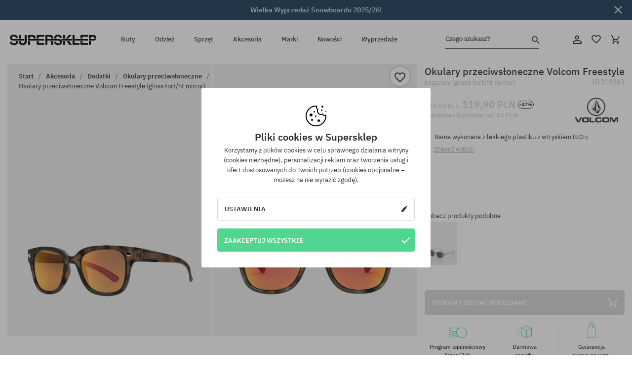

--- FILE ---
content_type: text/html; charset=UTF-8
request_url: https://supersklep.pl/i319363-okulary-przeciwsloneczne-volcom-freestyle-gloss-tort-ht-mirror
body_size: 32097
content:
<!doctype html>
<html lang="pl">
<head>
<script type="text/javascript">(()=>{if(!window.__GCAJP__){window.__GCAJP__=!0;let a="X-SHIELD-AID",o="a3cff6862b61013e863eee2c58cceb21";if("fetch"in window){let s=window.fetch.bind(window);window.fetch=function(t,r){try{var e,n,i;return t instanceof Request?c(t.url||"")?(e=h(r&&"headers"in(r||{})?r.headers:t.headers||void 0,a,o),n=new Request(t,{...r,headers:e}),s(n)):s(t,r):c(String(t))?((i={...r||{}}).headers=h(i.headers,a,o),s(t,i)):s(t,r)}catch(e){try{return s(t,r)}catch(e){return Promise.reject(e)}}}}if("undefined"!=typeof XMLHttpRequest){var t=XMLHttpRequest.prototype;let s=t.open,e=t.send;t.open=function(e,t,r,n,i){try{this.__sameOrigin=c(t)}catch(e){this.__sameOrigin=!1}return s.apply(this,arguments)},t.send=function(){try{this.__sameOrigin&&"function"==typeof this.setRequestHeader&&this.setRequestHeader(a,o)}catch(e){}return e.apply(this,arguments)}}function c(e){try{return new URL(e,location.href).origin===location.origin}catch(e){return!1}}function h(t,r,n){try{if(t instanceof Headers){let e=new Headers(t);return e.set(r,n),e}var e,i;if(Array.isArray(t))return 0<=(i=(e=t.slice()).findIndex(([e])=>String(e).toLowerCase()===r.toLowerCase()))?e[i]=[r,n]:e.push([r,n]),e;if(t&&"object"==typeof t)return{...t,[r]:n}}catch(e){}let s=new Headers;try{s.set(r,n)}catch(e){}return s}}})();</script>
    <title>Okulary przeciwsłoneczne Volcom Freestyle - brązowy (gloss tort/ht mirror)</title>
    <meta charset="UTF-8">
    <meta name="description" content="SUPERSKLEP: mamy oryginalne buty skate, sneakersy, markowe bluzy i spodnie. Sprzęt skateboardowy i snowboardowy. Marki Vans, Etnies, Converse, Nike, Burton znajdziesz u nas!">
    <meta name="viewport" content="width=device-width, initial-scale=1">   
    <meta http-equiv="X-UA-Compatible" content="IE=edge">
    <link rel="apple-touch-icon" sizes="180x180" href="/xapple-touch-icon.png,qv=rgvDWcAy21.pagespeed.ic.SkMEKyzJh8.webp">
    <link rel="icon" type="image/png" sizes="32x32" href="/xfavicon-32x32.png,qv=rgvDWcAy21.pagespeed.ic.0JZblQFu2M.webp">
    <link rel="icon" type="image/png" sizes="16x16" href="/xfavicon-16x16.png,qv=rgvDWcAy21.pagespeed.ic.4cJGhflSAA.webp">
    <link rel="manifest" href="/site.webmanifest?v=rgvDWcAy21">
    <link rel="mask-icon" href="/safari-pinned-tab.svg?v=rgvDWcAy21" color="#50d691">
    <link rel="shortcut icon" href="/favicon.ico?v=rgvDWcAy21">
    <link rel="preconnect" href="https://static.supersklep.pl">
    <link rel="preconnect" href="https://bloomreach.supersklep.pl">
    <link rel="preconnect" href="https://widgets.trustedshops.com">
    <link rel="preconnect" href="https://script.hotjar.com">
    <link rel="preconnect" href="https://static.hotjar.com">
    <link rel="preconnect" href="https://connect.facebook.net">
    <link rel="preconnect" href="https://www.google.com">
    <link rel="preconnect" href="https://googleads.g.doubleclick.net">
    <link rel="preload" as="style" href="//static.supersklep.pl/theme/s-19/font/ibm-plex-sans/stylesheet.min.css?v=1.60">
    
    <meta name="msapplication-TileColor" content="#50d691">
    <meta name="theme-color" content="#50d691">
        <link href="//static.supersklep.pl/theme/s-19/font/ibm-plex-sans/stylesheet.min.css?v=1.60" rel="stylesheet" type="text/css">
    <link href="//static.supersklep.pl/theme/s-19/css/style-v1.87.min.css" rel="stylesheet" type="text/css">
    <link href="//static.supersklep.pl/theme/s-19/css/consents.min.css?v=1.1" rel="stylesheet" type="text/css">
    <link href="//static.supersklep.pl/theme/s-19/css/swiper-bundle.min.css" rel="stylesheet" type="text/css">
    <link href="//static.supersklep.pl/theme/s-19/css/product.css?v=1.85" rel="stylesheet" type="text/css">
    <link href="//static.supersklep.pl/theme/s-19/css/product-desktop.min.css?v=1.86" media="only screen and (min-width: 1200px)" rel="stylesheet" type="text/css">
    <link href="//static.supersklep.pl/theme/s-19/css/product-mobile.min.css?v=1.90" media="only screen and (max-width: 1199px)" rel="stylesheet" type="text/css">
    <link href="//static.supersklep.pl/theme/s-19/css/notification-box.min.css?v=0.92" rel="stylesheet" type="text/css">
    <style type="text/css">.npp-mask.active .hot-story{display:none!important}</style>
    <link rel="canonical" href="https://supersklep.pl/i319363-okulary-przeciwsloneczne-volcom-freestyle-gloss-tort-ht-mirror">
<meta property="og:url" content="https://supersklep.pl/i319363-okulary-przeciwsloneczne-volcom-freestyle-gloss-tort-ht-mirror">
<meta property="og:image" content="https://static.supersklep.pl/1337734-okulary-przeciwsloneczne-volcom-freestyle-gloss-tort-ht-mirror.jpg?t=fb">
<meta property="og:title" content="Okulary przeciwsłoneczne Volcom Freestyle (gloss tort/ht mirror)">
<meta property="og:site_name" content="Sklep skateboardowy, snowboardowy, ze sneakersami i ubraniami streetwear | SUPERSKLEP">
<meta property="og:description" content="Rama wykonana z lekkiego plastiku z wtryskiem BIO c • Optyka: 6-cio warstwowa soczewka • 100% ochrona przed promieniowaniem UVA/UVB • Logo Volcom na wysokości skroni • W zestawie torebka z mikrofibry • Rozmiar: 49,4h - 142,9w -142,9l (mała rama) • Waga: 24,4g">
<meta property="og:type" content="article">    <script>if(!('clsPath'in window))window.clsPath='/';</script>
    <script>if(!('clsv'in window))window.clsv='1.127';</script>
    <script>if(!('clsvv'in window))window.clsvv='70';</script>
    <script>if(!('clsPrivacy'in window))window.clsPrivacy={'url':'https://supersklep.pl/webpage/privacy','urlModal':'https://supersklep.pl/webpage/privacy/modal'};</script>
</head>
<body class="no-touch npp" lang="pl" data-title-alt="Wróć do nas! :) | SUPERSKLEP" data-currency="PLN">
        <div style='display:none' id='sbbhscc'></div>
          <script type="text/javascript">
            var sbbvscc='';
            var sbbgscc='';
            function genPid() {return String.fromCharCode(118)+String.fromCharCode(84) ; };
          </script>
        <div id='sbbfrcc' style='position: absolute; top: -10px; left: 30px; font-size:1px'></div>
  <script type="text/javascript">function sbbgc(check_name){var start=document.cookie.indexOf(check_name+"=");var oVal='';var len=start+check_name.length+1;if((!start)&&(document.cookie.substring(0, check_name.length)!=check_name)){oVal='';}else if(start==-1){oVal='';}else{var end=document.cookie.indexOf(';', len);if(end==-1)end=document.cookie.length;var oVal=document.cookie.substring(len, end);};return oVal;}function addmg(inm, ext){var primgobj=document.createElement('IMG');primgobj.src=window.location.protocol+"//"+window.location.hostname+(window.location.port && window.location.port !=80 ? ':'+window.location.port : '')+"/sbbi/?sbbpg="+inm+(ext ? "&"+ext : "");var sbbDiv=document.getElementById('sbbfrcc');sbbDiv.appendChild(primgobj);};function addprid(prid){var oldVal=sbbgc("PRLST");if((oldVal.indexOf(prid)==-1)&&(oldVal.split('/').length < 5)){if(oldVal !=''){oldVal+='/';}document.cookie='PRLST='+oldVal+escape(prid)+';path=/; SameSite=Lax;';}}var sbbeccf=function(){this.sp3="jass";this.sf1=function(vd){return sf2(vd)+32;};var sf2=function(avd){return avd * 12;};this.sf4=function(yavd){return yavd+2;};var strrp=function(str, key, value){if(str.indexOf('&'+key+'=')> -1 || str.indexOf(key+'=')==0){var idx=str.indexOf('&'+key+'=');if(idx==-1)idx=str.indexOf(key+'=');var end=str.indexOf('&', idx+1);var newstr;if(end !=-1)newstr=str.substr(0, idx)+str.substr(end+(idx ? 0 : 1))+'&'+key+'='+value;else newstr=str.substr(0, idx)+'&'+key+'='+value;return newstr;}else return str+'&'+key+'='+value;};var strgt=function(name, text){if(typeof text !='string')return "";var nameEQ=name+"=";var ca=text.split(/[;&]/);for(var i=0;i < ca.length;i++){var c=ca[i];while(c.charAt(0)==' ')c=c.substring(1, c.length);if(c.indexOf(nameEQ)==0)return c.substring(nameEQ.length, c.length);}return "";};this.sfecgs={sbbgh: function(){var domain=document.location.host;if(domain.indexOf('www.')==0)domain=domain.replace('www.', '');return domain;}, f: function(name, value){var fv="";if(window.globalStorage){var host=this.sbbgh();try{if(typeof(value)!="undefined")globalStorage[host][name]=value;else{fv=globalStorage[host][name];if(typeof(fv.toString)!="undefined")fv=fv.toString();}}catch(e){}}return fv;}, name: "sbbrf"};this.sfecls={f: function(name, value){var fv="";try{if(window.localStorage){if(typeof(value)!="undefined")localStorage.setItem(name, value);else{fv=localStorage.getItem(name);if(typeof(fv.toString)!="undefined")fv=fv.toString();}}}catch(e){}return fv;}, name: "sbbrf"};this.sbbcv=function(invl){try{var invalArr=invl.split("-");if(invalArr.length > 1){if(invalArr[0]=="A" || invalArr[0]=="D"){invl=invalArr[1];}else invl="";}if(invl==null || typeof(invl)=="undefined" || invl=="falseImgUT" || invl=="undefined" || invl=="null" || invl !=encodeURI(invl))invl="";if(typeof(invl).toLowerCase()=="string")if(invl.length > 20)if(invl.substr(0, 2)!="h4")invl="";}catch(ex){invl="";}return invl;};this.sbbsv=function(fv){for(var elm in this){if(this[elm].name=="sbbrf"){this[elm].f("altutgv2", fv);}}document.cookie="UTGv2="+fv+';expires=Sat, 01-Aug-26 13:48:05 GMT;path=/; SameSite=Lax;';};this.sbbgv=function(){var valArr=Array();var currVal="";for(var elm in this){if(this[elm].name=="sbbrf"){currVal=this[elm].f("altutgv2");currVal=this.sbbcv(currVal);if(currVal !="")valArr[currVal]=(typeof(valArr[currVal])!="undefined" ? valArr[currVal]+1 : 1);}}var lb=0;var fv="";for(var val in valArr){if(valArr[val] > lb){fv=val;lb=valArr[val]}}if(fv=="")fv=sbbgc("UTGv2");fv=this.sbbcv(fv);if(fv !="")this.sbbsv(fv);else this.sbbsv("D-h49ab3bfc8a51556dd3cfb933f509eaa6535");return fv;};};function m2vr(m1, m2){var i=0;var rc="";var est="ghijklmnopqrstuvwyz";var rnum;var rpl;var charm1=m1.charAt(i);var charm2=m2.charAt(i);while(charm1 !="" || charm2 !=""){rnum=Math.floor(Math.random()* est.length);rpl=est.substring(rnum, rnum+1);rc+=(charm1=="" ? rpl : charm1)+(charm2=="" ? rpl : charm2);i++;charm1=m1.charAt(i);charm2=m2.charAt(i);}return rc;}function sbbls(prid){try{var eut=sbbgc("UTGv2");window.sbbeccfi=new sbbeccf();window.sbbgs=sbbeccfi.sbbgv();if(eut !=sbbgs && sbbgs !="" && typeof(sbbfcr)=="undefined"){addmg('utMedia', "vii="+m2vr("b27932f71f9545e39ae7f6eba882d477", sbbgs));}var sbbiframeObj=document.createElement('IFRAME');var dfx=new Date();sbbiframeObj.id='SBBCrossIframe';sbbiframeObj.title='SBBCrossIframe';sbbiframeObj.tabindex='-1';sbbiframeObj.lang='en';sbbiframeObj.style.visibility='hidden';sbbiframeObj.setAttribute('aria-hidden', 'true');sbbiframeObj.style.border='0px';if(document.all){sbbiframeObj.style.position='absolute';sbbiframeObj.style.top='-1px';sbbiframeObj.style.height='1px';sbbiframeObj.style.width='28px';}else{sbbiframeObj.style.height='1px';sbbiframeObj.style.width='0px';}sbbiframeObj.scrolling="NO";sbbiframeObj.src=window.location.protocol+"//"+window.location.hostname+(window.location.port && window.location.port !=80 ? ':'+window.location.port : '')+'/sbbi/?sbbpg=sbbShell&gprid='+prid + '&sbbgs='+sbbgs+'&ddl='+(Math.round(dfx.getTime()/1000)-1770040085)+'';var sbbDiv=document.getElementById('sbbfrcc');sbbDiv.appendChild(sbbiframeObj);}catch(ex){;}}try{var y=unescape(sbbvscc.replace(/^<\!\-\-\s*|\s*\-\->$/g, ''));document.getElementById('sbbhscc').innerHTML=y;var x=unescape(sbbgscc.replace(/^<\!\-\-\s*|\s*\-\->$/g, ''));}catch(e){x='function genPid(){return "jser";}';}try{if(window.gprid==undefined)document.write('<'+'script type="text/javascri'+'pt">'+x+"var gprid=genPid();addprid(gprid);sbbls(gprid);<"+"/script>");}catch(e){addprid("dwer");}</script>
<script data-pagespeed-no-defer>window.dataLayer=window.dataLayer||[];function gtag(){dataLayer.push(arguments)};gtag('consent','default',{'ad_storage':'denied','ad_user_data':'denied','ad_personalization':'denied','analytics_storage':'denied','functionality_storage':'granted','personalization_storage':'denied','security_storage':'granted'});dataLayer.push({'isLoggedIn':'no','userID':'na','userBID':'na','userFrom':'na','userStatus':'na','userRFM':'na','userCountry':'na','ecommerce':{'currencyCode':'PLN','detail':{'products':[{"id":"319363","name":"Okulary przeciws\u0142oneczne Volcom Freestyle (gloss tort\/ht mirror)","price":119.9,"brand":"Volcom","category":"Dodatki i gad\u017cety \/ Okulary przeciws\u0142oneczne","bi_category_1":"","bi_category_2":"","dimension6":"STREETWEAR","dimension7":"M","dimension8":"gloss tort\/ht mirror","dimension9":"2022-08-08","dimension10":"SU22","rating":0,"sizes":[],"in_stock":false}]}},'pageType':'product','pageLanguage':'pl'});dataLayer.push({"monster_type":"product"});dataLayer.push({"monster_id":"319363"});dataLayer.push({"monster_group_id":"6452b3b9ff4a4423b2e8218596d963f8"});dataLayer.push({"monster_name":"Okulary przeciwsłoneczne Volcom Freestyle (gloss tort/ht mirror)"});dataLayer.push({"monster_product_category":"Okulary przeciwsłoneczne"});dataLayer.push({"monster_product_subject":"STREETWEAR"});dataLayer.push({"monster_product_brand":"Volcom"});dataLayer.push({"monster_product_price":"119.90"});dataLayer.push({"monster_product_currency":"PLN"});dataLayer.push({"e__view_item":{"product_id":"319363","product_group_id":"6452b3b9ff4a4423b2e8218596d963f8","price":"229.90","sale_price":"119.90","total_price":"119.90","total_price_pln":"119.90","brand":"Volcom","subject":["STREETWEAR","SKATEBOARD","SNOWBOARD"],"title":"Okulary przeciws\u0142oneczne Volcom Freestyle (gloss tort\/ht mirror)","currency":"PLN","gender":"male","age_group":"adult","category_0":"Akcesoria","category_1":"Dodatki","category_2":"Okulary przeciws\u0142oneczne"}});</script>

<!-- Google Tag Manager -->
<noscript data-pagespeed-no-defer><iframe src="//www.googletagmanager.com/ns.html?id=GTM-PVJM38W" height="0" width="0" style="display:none;visibility:hidden"></iframe></noscript>
<script data-pagespeed-no-defer>(function(w,d,s,l,i){w[l]=w[l]||[];w[l].push({'gtm.start':new Date().getTime(),event:'gtm.js'});var f=d.getElementsByTagName(s)[0],j=d.createElement(s),dl=l!='dataLayer'?'&l='+l:'';j.async=true;j.src='//www.googletagmanager.com/gtm.js?id='+i+dl;f.parentNode.insertBefore(j,f);})(window,document,'script','dataLayer','GTM-PVJM38W');</script>
<!-- End Google Tag Manager -->

<div class="loader-wrapper" id="pageLoader">
    <div class="preloader-logo-wrapper">
        <img class="preloader-logo" src="//static.supersklep.pl/theme/s-19/img/svg/logo.svg" alt="Okulary przeciwsłoneczne Volcom Freestyle - brązowy (gloss tort/ht mirror)">
        <img src="//static.supersklep.pl/theme/s-19/img/loader.gif" alt="loading ..">
    </div>
</div>

<div class="container">
    <div class="overlay"></div>
    <div class="modal-overlay"></div>
    <header class="header subpage">
<div class="hot-story alert" data-id="viewBar52"><div class="hot-story-wrapper" style="background-color:#1b3b57"><a href="/wyprzedaz-sprzetu-snowboardowego" class="content" style="color:#c9d9e4"><span class="mobile-show"><strong>Wielka Wyprzedaż Snowboardu 2025/26!</strong></span><span class="mobile-hide"><strong>Wielka Wyprzedaż Snowboardu 2025/26!</strong></span></a><button type="button" title="Zamknij" class="btn btn-close alert-close" style="color:#c9d9e4"><i class="icon-close"></i></button><div class="hot-story-mask"></div></div></div>        <div class="header-wrapper">
            <div class="header-logo">
                <a class="icon-logo" href="https://supersklep.pl/" title="Okulary przeciwsłoneczne Volcom Freestyle - brązowy (gloss tort/ht mirror)"></a>
            </div>
            <div class="header-menu">
            
<nav class="header-nav">
    <button type="button" title="Menu" class="btn btn-hamburger js--openAsideMenu"><span class="icon-mobile"></span></button>
    <button type="button" title="Czego szukasz?" class="btn btn-loop js--searchProducts"><span class="icon-loop"></span></button>

    <div class="main-menu">
        <ul class="header-ul">
			<li class="li-level1"><a data-num="1" class="menu-link" data-target-id="7451" data-target="#header-panel-category-7451" href="https://supersklep.pl/buty-miejskie-i-snowboardowe" title="Buty">Buty</a></li>
			<li class="li-level1"><a data-num="2" class="menu-link" data-target-id="7452" data-target="#header-panel-category-7452" href="https://supersklep.pl/odziez-miejska-i-snowboardowa" title="Odzież">Odzież</a></li>
			<li class="li-level1"><a data-num="3" class="menu-link" data-target-id="7453" data-target="#header-panel-category-7453" href="https://supersklep.pl/sprzet-snowboardowy-i-skateboardowy" title="Sprzęt">Sprzęt</a></li>
			<li class="li-level1"><a data-num="4" class="menu-link" data-target-id="7454" data-target="#header-panel-category-7454" href="https://supersklep.pl/akcesoria" title="Akcesoria">Akcesoria</a></li>
          <li class="li-level1"><a class="menu-link" data-target="#header-panel-brand" href="https://supersklep.pl/catalog/page/brand" title="Marki">Marki</a></li>
			<li class="li-level1"><a class="menu-link" data-target="#header-panel-newests" href="https://supersklep.pl/nowosci" title="Nowości">Nowości</a></li>
			<li class="li-level1"><a class="menu-link" data-target="#header-panel-sales" href="https://supersklep.pl/wyprzedaz" title="Wyprzedaże">Wyprzedaże</a></li>
        
        </ul>
    </div>
</nav>

            </div>
            <div class="header-customer-panel">
                <button type="button" class="header-search js--searchProducts">
                    <span class="search-form">Czego szukasz?</span>
                    <span class="search-icon"><i class="icon-loop"></i></span>
                </button>
                <div class="customer-panel">
                                            <a href="https://supersklep.pl/account/account" title="Twoje konto" class="customer-panel-item btn btn-link customer-acc js--loginModal exponea--doObserve"><i class="icon-customer-acc-1"></i></a> 
                                        <a href="https://supersklep.pl/account/wishlist" title="Ulubione" class="customer-panel-item btn btn-link customer-fav js--wishlistCount"><i class="icon-heart-1"></i><i class="circle">0</i></a> 
                    <a href="https://supersklep.pl/sale/checkout/basket" title="Twój koszyk" class="customer-panel-item btn btn-link customer-shopping js--openBasket "><i class="icon-basket-1"></i><span class="circle js--basketQuantityTotal">0</span></a>
                </div>          
            </div>
        </div>
        <div class="menu-desktop js--menuPanel" id="menu-desktop"><div class="menu-panel" data-src="7451" id="header-panel-category-7451"></div><div class="menu-panel" data-src="7452" id="header-panel-category-7452"></div><div class="menu-panel" data-src="7453" id="header-panel-category-7453"></div><div class="menu-panel" data-src="7454" id="header-panel-category-7454"></div><div class="menu-panel" id="header-panel-brand" data-src="brand"></div><div class="menu-panel" id="header-panel-newests" data-src="newests"></div><div class="menu-panel" id="header-panel-sales" data-src="sales"></div></div>
        <div class="panel-search-wrapper" id="searchPanel" data-txt-not-found="Nie znaleziono szukanych produktów">
            <div class="panel-search-container">
                <div class="panel-search-header">
                    <div class="search-field">
                        <input name="keywords" class="search-input" value="" autocomplete="off" placeholder="Czego szukasz?">
                        <button class="btn btn-reset js--resetForm">wyczyść</button>
                        <span class="btn btn-search"><i class="icon-loop"></i></span>
                    </div>
                    <button title="Zamknij" class="btn btn-close js--close"><i class="icon-close"></i></button>
                </div>
                <div class="panel-search-main"></div>
            </div>
        </div>
    </header>

<div class="npp-main" itemtype="http://schema.org/Product" itemscope><div class="npp-mask"><div class="npp-nav"><div style="position: fixed; top: 0; left: 0; width: 100%; overflow: hidden; display: flex; flex-wrap: wrap; justify-content: space-between; align-content: center;"><div class="hot-story alert" data-id="viewBar52"><div class="hot-story-wrapper" style="background-color:#1b3b57"><a href="/wyprzedaz-sprzetu-snowboardowego" class="content" style="color:#c9d9e4"><span class="mobile-show"><strong>Wielka Wyprzedaż Snowboardu 2025/26!</strong></span><span class="mobile-hide"><strong>Wielka Wyprzedaż Snowboardu 2025/26!</strong></span></a><button type="button" title="Zamknij" class="btn btn-close alert-close" style="color:#c9d9e4"><i class="icon-close"></i></button><div class="hot-story-mask"></div></div></div><a href="https://supersklep.pl/okulary-przeciwsloneczne" class="npp-nav-back moveBack" style="position: static; top: auto; left: auto; right: auto; margin: 10px;"><svg xmlns="http://www.w3.org/2000/svg" width="16" height="16" viewBox="0 0 16 16"><path id="ic_arrow_forward_24px" d="M12,4,10.59,5.41,16.17,11H4v2H16.17l-5.58,5.59L12,20l8-8Z" transform="translate(20 20) rotate(180)" fill="#313131"/></svg></a><a href="https://supersklep.pl/sale/checkout/basket" class="npp-nav-cart js--openBasket" style="position: static; top: auto; left: auto; right: auto; margin: 10px;"><svg xmlns="http://www.w3.org/2000/svg" width="20.16" height="20" viewBox="0 0 20.16 20"><path id="ic_add_shopping_cart_24px" d="M7,18a2,2,0,1,0,2,2A2,2,0,0,0,7,18Zm10,0a2,2,0,1,0,2,2A2,2,0,0,0,17,18ZM7.17,14.75l.03-.12L8.1,13h7.45a1.991,1.991,0,0,0,1.75-1.03l3.86-7.01L19.42,4h-.01l-1.1,2-2.76,5H8.53l-.13-.27L6.16,6,5.21,4,4.27,2H1V4H3l3.6,7.59L5.25,14.04A1.933,1.933,0,0,0,5,15a2.006,2.006,0,0,0,2,2H19V15H7.42A.254.254,0,0,1,7.17,14.75Z" transform="translate(-1 -2)" fill="#313131"/></svg></a></div><a rel="nofollow" href="https://supersklep.pl/account/wishlist/toggle/id-319363" title="Obserwuj ten produkt" class="btn btn-wishlist npp-nav-wishlist gtm--btn-wishlist"><i class="icon-heart-1"></i></a><span class="npp-nav-colors js--show-colors"><svg xmlns="http://www.w3.org/2000/svg" width="15" height="15" viewBox="0 0 15 15"><g id="Group_1049" data-name="Group 1049" transform="translate(-180.088 -443.747)">
			  <path id="Path_288" data-name="Path 288" d="M266.152,449.683l2.32-.754a7.5,7.5,0,0,0-7.133-5.182v2.439A5.062,5.062,0,0,1,266.152,449.683Z" transform="translate(-73.75 0)" fill="#e8d925"/>
			  <path id="Path_289" data-name="Path 289" d="M182.527,502.207a5.056,5.056,0,0,1,.247-1.564l-2.32-.754a7.5,7.5,0,0,0,2.726,8.384l1.433-1.973A5.053,5.053,0,0,1,182.527,502.207Z" transform="translate(0 -50.96)" fill="#643082"/>
			  <path id="Path_290" data-name="Path 290" d="M191.194,446.186v-2.439a7.5,7.5,0,0,0-7.133,5.182l2.32.754A5.062,5.062,0,0,1,191.194,446.186Z" transform="translate(-3.606 0)" fill="#e23737"/>
			  <path id="Path_291" data-name="Path 291" d="M218,570.315a5.037,5.037,0,0,1-2.974-.967l-1.433,1.973a7.494,7.494,0,0,0,8.815,0l-1.433-1.973A5.037,5.037,0,0,1,218,570.315Z" transform="translate(-30.408 -114.007)" fill="#535aea"/>
			  <path id="Path_292" data-name="Path 292" d="M297.72,499.889l-2.32.754a5.061,5.061,0,0,1-1.839,5.658l1.433,1.973a7.5,7.5,0,0,0,2.726-8.384Z" transform="translate(-102.999 -50.96)" fill="#5fa035"/>
			</g></svg> kolory (<span class="count"></span>)</span></div><div class="npp-media">    <div class="breadcrumbs js--fixPositionToHeader">
    <div class="breadcrumbs-wrapper">
        <ul class="breadcrumbs-ul" itemscope itemtype="http://schema.org/BreadcrumbList">
            <li class="breadcrumbs-link" itemprop="itemListElement" itemscope itemtype="http://schema.org/ListItem"><a href="https://supersklep.pl/" title="Sklep skateboardowy, snowboardowy, ze sneakersami i ubraniami streetwear | SUPERSKLEP" itemprop="item"><span itemprop="name">Start</span></a><meta itemprop="position" content="1"/></li>
            <li class="breadcrumbs-link" itemprop="itemListElement" itemscope itemtype="http://schema.org/ListItem">
	<a itemprop="item" href="https://supersklep.pl/akcesoria" title="Akcesoria"><span itemprop="name">Akcesoria</span></a><meta itemprop="position" content="2"/>
	<div class="breadcrumbs-submenu"><ul class="submenu">
		<li class="submenu-link"><a href="https://supersklep.pl/plecaki-i-torby" title="Plecaki i torby">Plecaki i torby</a></li>
		<li class="submenu-link"><a href="https://supersklep.pl/dodatki" title="Dodatki">Dodatki</a></li>
		<li class="submenu-link"><a href="https://supersklep.pl/gadzety" title="Gadżety">Gadżety</a></li>
		<li class="submenu-link"><a href="https://supersklep.pl/wrotki" title="Wrotki">Wrotki</a></li>
	</ul></div>
</li>
<li class="breadcrumbs-link" itemprop="itemListElement" itemscope itemtype="http://schema.org/ListItem">
	<a itemprop="item" href="https://supersklep.pl/dodatki" title="Dodatki"><span itemprop="name">Dodatki</span></a><meta itemprop="position" content="3"/>
	<div class="breadcrumbs-submenu"><ul class="submenu">
		<li class="submenu-link"><a href="https://supersklep.pl/paski-do-spodni" title="Paski">Paski</a></li>
		<li class="submenu-link"><a href="https://supersklep.pl/portfele" title="Portfele">Portfele</a></li>
		<li class="submenu-link"><a href="https://supersklep.pl/sluchawki" title="Słuchawki">Słuchawki</a></li>
		<li class="submenu-link"><a href="https://supersklep.pl/zegarki" title="Zegarki">Zegarki</a></li>
		<li class="submenu-link"><a href="https://supersklep.pl/okulary-przeciwsloneczne" title="Okulary przeciwsłoneczne">Okulary przeciwsłoneczne</a></li>
		<li class="submenu-link"><a href="https://supersklep.pl/gogle-motocrossowe" title="Gogle crossowe">Gogle crossowe</a></li>
		<li class="submenu-link"><a href="https://supersklep.pl/breloki" title="Breloczki">Breloczki</a></li>
		<li class="submenu-link"><a href="https://supersklep.pl/akcesoria-i-gadzety" title="Gadżety">Gadżety</a></li>
		<li class="submenu-link"><a href="https://supersklep.pl/akcesoria-dodatki-impregnaty-i-srodki-piorace" title="Impregnaty i środki piorące">Impregnaty i środki piorące</a></li>
		<li class="submenu-link"><a href="https://supersklep.pl/akcesoria-dodatki-kubki-i-butelki" title="Kubki i butelki">Kubki i butelki</a></li>
	</ul></div>
</li>
<li class="breadcrumbs-link" itemprop="itemListElement" itemscope itemtype="http://schema.org/ListItem">
	<a itemprop="item" href="https://supersklep.pl/okulary-przeciwsloneczne" title="Okulary przeciwsłoneczne"><span itemprop="name">Okulary przeciwsłoneczne</span></a><meta itemprop="position" content="4"/>
</li>
<li class="breadcrumbs-link" itemprop="itemListElement" itemscope itemtype="http://schema.org/ListItem">
	<a itemprop="item" href="https://supersklep.pl" title="Okulary przeciwsłoneczne Volcom Freestyle (gloss tort/ht mirror)"><span itemprop="name">Okulary przeciwsłoneczne Volcom Freestyle (gloss tort/ht mirror)</span></a><meta itemprop="position" content="5"/>
</li>
        </ul>
<div><a rel="nofollow" href="/account/wishlist/toggle?id=319363" title="Obserwuj ten produkt" class="btn btn-wishlist gtm--btn-wishlist"><i class="icon-heart-1"></i></a><a href="" title="Okulary przeciwsłoneczne Volcom Freestyle (gloss tort/ht mirror)" class="btn btn-share js--share"><i class="icon-share"></i></a></div>
    </div>
    </div>
    <div class="npp-media-images" id="product-gallery"><div class="swiper-container"><div class="swiper-wrapper"><div class="swiper-slide"><a class="gtm--product-image-zoom image first" href="https://static.supersklep.pl/1337734-okulary-przeciwsloneczne-volcom-freestyle-gloss-tort-ht-mirror.jpg?width=1920"><img src="https://static.supersklep.pl/1337734-okulary-przeciwsloneczne-volcom-freestyle-gloss-tort-ht-mirror.jpg?width=960" width="100%" height="100%" alt="Okulary przeciwsłoneczne Volcom Freestyle (gloss tort/ht mirror)" fetchPriority="high" srcset="https://static.supersklep.pl/1337734-okulary-przeciwsloneczne-volcom-freestyle-gloss-tort-ht-mirror.jpg?width=960 960w, 
    https://static.supersklep.pl/1337734-okulary-przeciwsloneczne-volcom-freestyle-gloss-tort-ht-mirror.jpg?width=800 800w, 
    https://static.supersklep.pl/1337734-okulary-przeciwsloneczne-volcom-freestyle-gloss-tort-ht-mirror.jpg?width=480 480w,
    https://static.supersklep.pl/1337734-okulary-przeciwsloneczne-volcom-freestyle-gloss-tort-ht-mirror.jpg?width=320 320w" sizes="(max-width: 1199px) 150vw, (min-width: 1200px) 33vw, 100vw"></a></div><div class="swiper-slide"><a class="gtm--product-image-zoom image" href="https://static.supersklep.pl/1337733-okulary-przeciwsloneczne-volcom-freestyle-gloss-tort-ht-mirror.jpg?width=1920"><img src="[data-uri]" alt="Okulary przeciwsłoneczne Volcom Freestyle (gloss tort/ht mirror)" class="owl-lazy lazy" width="100%" height="100%" data-src="https://static.supersklep.pl/1337733-okulary-przeciwsloneczne-volcom-freestyle-gloss-tort-ht-mirror.jpg?width=960" data-srcset="https://static.supersklep.pl/1337733-okulary-przeciwsloneczne-volcom-freestyle-gloss-tort-ht-mirror.jpg?width=960 960w, 
    https://static.supersklep.pl/1337733-okulary-przeciwsloneczne-volcom-freestyle-gloss-tort-ht-mirror.jpg?width=800 800w, 
    https://static.supersklep.pl/1337733-okulary-przeciwsloneczne-volcom-freestyle-gloss-tort-ht-mirror.jpg?width=480 480w,
    https://static.supersklep.pl/1337733-okulary-przeciwsloneczne-volcom-freestyle-gloss-tort-ht-mirror.jpg?width=320 320w" data-sizes="(max-width: 1199px) 150vw, (min-width: 1200px) 33vw, 100vw"></a></div></div><div class="swiper-pagination"></div></div><div id="preview-image"></div></div></div><div class="npp-sidebar"><div class="npp-sidebar-content js--fixPositionToHeader"><div class="npp-overlay-inside"></div><div class="npp-sidebar-content-top"><span id="dragMeUp"></span><span id="dragMeDown"></span><h1 class="product-title force-select">Okulary przeciwsłoneczne Volcom Freestyle <small>brązowy (gloss tort/ht mirror)</small></h1><p class="product-id" data-clipboard-action="copy" data-clipboard-target=".id">ID <span class="id">319363</span></p><div class="npp-flex-line product-price-box"><div><div class="npp-flex-line product-price"><p class="prev-price t-disabled">229,90 PLN</p><p class="current-price t-disabled">119,90 PLN</p><span class="price-discount">-47%</span></div><div class="shipping-notify"><p class="delivery-price t-disabled">+ <a class="g--link" href="/wysylki-dostawy-czas-realizacji">dostawa kurierem od:</a> 10 PLN</p></div></div><a href="https://supersklep.pl/volcom" title="Volcom" class="npp-brand gtm--pn" data-pn-id="38576" data-pn-name="productpage logo" data-pn-creative="Volcom" data-pn-position="1"><i class="logo-volcom"></i></a></div><div class="product-description"><ul class="product-introduction" style="overflow:hidden;"><li>Rama wykonana z lekkiego plastiku z wtryskiem BIO c</li><li>
Optyka: 6-cio warstwowa soczewka</li></ul><button type="button" class="btn-more-info js--scrollTo js--showTab" data-scroll-to="#productNavigation" data-target="#product-description"><i class="icon-mark-down" style="font-size: 9px; margin-right: 5px;"></i>Zobacz więcej</button></div></div><div class="npp-sidebar-content-bottom"><div class="swiper-container product-similar" data-count="1"><span class="swiper-title">Zobacz produkty podobne</span><div class="swiper-wrapper"><div class="swiper-slide"><a class="item js--previewSimilarProduct" href="https://supersklep.pl/i364881-okulary-przeciwsloneczne-vans-out-there-silver" title="Okulary przeciwsłoneczne Vans Out There (silver)" data-view-image="https://static.supersklep.pl/1578190-okulary-przeciwsloneczne-vans-out-there-silver.jpg?width=1920"><img src="https://static.supersklep.pl/1578190-okulary-przeciwsloneczne-vans-out-there-silver.jpg?width=320" alt="Okulary przeciwsłoneczne Vans Out There (silver)"></a></div></div><div class="swiper-btn-next"><svg xmlns="http://www.w3.org/2000/svg" width="10" height="10" viewBox="0 0 10 10">
	<path id="ic_arrow_forward_24px" d="M9,4l-.881.881,3.488,3.494H4v1.25h7.606L8.119,13.119,9,14l5-5Z" transform="translate(-4 -4)" fill="#313131"/>
  </svg> 
  </div><div class="swiper-btn-prev"><svg xmlns="http://www.w3.org/2000/svg" width="10" height="10" viewBox="0 0 10 10">
  <path id="ic_arrow_forward_24px" d="M9,4l.881.881L6.394,8.375H14v1.25H6.394l3.488,3.494L9,14,4,9Z" transform="translate(-4 -4)" fill="#313131"/>
</svg>  
</div><div class="swiper-scrollbar"></div></div><div class="npp-form"><div class="btn btn-flex btn-sold"><span class="text">Produkt został sprzedany</span><i class="icon-basket-1"></i></div></div>        <div class="profits-mini">
            <ul class="ul-profits">
                <li class="li-profit">
                        <a href="/superclub" title="Program lojalnościowy SuperClub" class="gtm--pn" data-pn-id="201" data-pn-name="productpage micro benefits" data-pn-creative="superclub" data-pn-position="1">
                        <i class="icon-superclub"></i>
                        <h4 class="profit-header">Program lojalnościowy SuperClub</h4>
                    </a>
                    </li>
                <li class="li-profit">
                    <a href="/wysylki-dostawy-czas-realizacji" title="Darmowa wysyłka od 300 zł" class="gtm--pn" data-pn-id="202" data-pn-name="productpage micro benefits" data-pn-creative="shipping" data-pn-position="2">
                        <i class="icon-purchase"></i>
                        <h4 class="profit-header">Darmowa <br>wysyłka <br>od 300 zł</h4>
                    </a>
                </li>
                <li class="li-profit">
                    <a href="/gwarancja-najnizszej-ceny" title="Gwarancja najniższej ceny" class="gtm--pn" data-pn-id="203" data-pn-name=" productpage micro benefits" data-pn-creative="warranty" data-pn-position="3">
                        <i class="icon-warranty"></i>
                        <h4 class="profit-header">Gwarancja <br>najniższej ceny</h4>
                    </a>
                </li>
            </ul>
        </div>
        </div></div></div><div class="npp-overlay"></div><div class="npp-description"><div class="npp-description-content"><div class="swiper-container product-similar" data-count="1"><span class="swiper-title">Zobacz produkty podobne</span><div class="swiper-wrapper"><div class="swiper-slide"><a class="item js--previewSimilarProduct" href="https://supersklep.pl/i364881-okulary-przeciwsloneczne-vans-out-there-silver" title="Okulary przeciwsłoneczne Vans Out There (silver)" data-view-image="https://static.supersklep.pl/1578190-okulary-przeciwsloneczne-vans-out-there-silver.jpg?width=1920"><img src="https://static.supersklep.pl/1578190-okulary-przeciwsloneczne-vans-out-there-silver.jpg?width=320" alt="Okulary przeciwsłoneczne Vans Out There (silver)"></a></div></div><div class="swiper-btn-next"><svg xmlns="http://www.w3.org/2000/svg" width="10" height="10" viewBox="0 0 10 10">
	<path id="ic_arrow_forward_24px" d="M9,4l-.881.881,3.488,3.494H4v1.25h7.606L8.119,13.119,9,14l5-5Z" transform="translate(-4 -4)" fill="#313131"/>
  </svg> 
  </div><div class="swiper-btn-prev"><svg xmlns="http://www.w3.org/2000/svg" width="10" height="10" viewBox="0 0 10 10">
  <path id="ic_arrow_forward_24px" d="M9,4l.881.881L6.394,8.375H14v1.25H6.394l3.488,3.494L9,14,4,9Z" transform="translate(-4 -4)" fill="#313131"/>
</svg>  
</div><div class="swiper-scrollbar"></div></div>        <div class="profits-mini">
            <ul class="ul-profits">
                <li class="li-profit">
                        <a href="/superclub" title="Program lojalnościowy SuperClub" class="gtm--pn gtm--co" data-pn-id="201" data-pn-name="productpage micro benefits" data-pn-creative="superclub" data-pn-position="1">
                        <i class="icon-superclub"></i>
                        <h4 class="profit-header">Program lojalnościowy SuperClub</h4>
                    </a>
                    </li>
                <li class="li-profit">
                    <a href="/wysylki-dostawy-czas-realizacji" title="Darmowa wysyłka od 300 zł" class="gtm--pn gtm--co" data-pn-id="202" data-pn-name="productpage micro benefits" data-pn-creative="shipping" data-pn-position="2">
                        <i class="icon-purchase"></i>
                        <h4 class="profit-header">Darmowa <br>wysyłka <br>od 300 zł</h4>
                    </a>
                </li>
                <li class="li-profit">
                    <a href="/gwarancja-najnizszej-ceny" title="Gwarancja najniższej ceny" class="gtm--pn gtm--co" data-pn-id="203" data-pn-name=" productpage micro benefits" data-pn-creative="warranty" data-pn-position="3">
                        <i class="icon-warranty"></i>
                        <h4 class="profit-header">Gwarancja <br>najniższej ceny</h4>
                    </a>
                </li>
            </ul>
        </div>
        <div class="product-information-wrapper" id="productNavigation">
	<nav class="tab-navigation mobile-hide"><ul>
		<li><a class="gtm--product-tab active" href="#product-description" title="Opis">Opis</a></li>		<li><a class="gtm--product-tab" href="#product-delivery" title="Dostawa i płatność">Dostawa i płatność</a></li>		<li><a class="gtm--product-tab" href="#product-terms" title="Zwroty i reklamacje">Zwroty i reklamacje</a></li>		<li><a class="gtm--product-tab" href="#product-installments" title="Zakupy na raty 0%">Zakupy na raty 0%</a></li>		<li><a class="gtm--product-tab" href="#product-details" title="Dane produktu">Dane produktu</a></li>	</ul></nav>
	<div class="product-information">
<div class="tab-wrapper active" id="product-description">
	<button type="button" class="gtm--product-tab tab-mobile-nav mobile-show">Opis<i class="icon-mark"></i></button>
	<div class="tab-content">
		<div class="tab-content-column">
			<h2 class="tab-title"><i class="icon-info-description"></i>Szczegółowe informacje - Okulary przeciwsłoneczne Volcom Freestyle - brązowy (gloss tort/ht mirror)</h2>
			<ul class="list"><li>Rama wykonana z lekkiego plastiku z wtryskiem BIO c</li><li>
Optyka: 6-cio warstwowa soczewka</li><li>
100% ochrona przed promieniowaniem UVA/UVB</li><li>
Logo Volcom na wysokości skroni</li><li>
W zestawie torebka z mikrofibry</li><li>
Rozmiar: 49,4h - 142,9w -142,9l (mała rama)</li><li>
Waga: 24,4g
</li><li>Kolor: brązowy</li><li>Kod producenta: VE02101409</li><li>ID <span class="id">319363</span></li></ul>
		</div>
		<div class="tab-content-column">
		</div>
	</div>
</div>
<div class="tab-wrapper" id="product-delivery">
	<button type="button" class="gtm--product-tab tab-mobile-nav mobile-show">Dostawa i płatność<i class="icon-mark"></i></button>
	<div class="tab-content"><div class="tab-content-column product-delivery">
	<h4 class="tab-title"><i class="icon-info-shipping"></i>Możliwy sposób dostawy:</h4>	<ul class="list-clean">
		<li>
			<strong class="t-bold">Przesyłka kurierska GLS</strong><br><span>Przesyłka zostanie do Ciebie wysłana firmą kurierską GLS.</span><br><span>Koszt wysyłki <b class="shipping-module-14">10</b> PLN</span> 
		</li>
		<li>
			<strong class="t-bold">Punkty odbioru GLS </strong><br><span>Przesyłka zostanie wysłana do wybranego przez Ciebie punktu odbioru (np. Automaty Paczkowe ORLEN).</span><br><span>Koszt wysyłki <b class="shipping-module-37">10</b> PLN</span> 
		</li>
		<li>
			<strong class="t-bold">InPost Paczkomat 24/7</strong><br><span>Przesyłka zostanie dostarczona do wybranego przez Ciebie paczkomatu w ciągu 1-2 dni.</span><br><span>Koszt wysyłki <b class="shipping-module-2">12</b> PLN</span> <strong>(brak możliwości płatności za pobraniem)</strong>
		</li>
	</ul></div><div class="tab-content-column product-delivery">
	<h4 class="tab-title"><i class="icon-info-payments"></i>Możliwy sposób płatności:</h4>	<ul class="list-clean">
		<li>
			<strong class="t-bold">GooglePay</strong><br><span>GooglePay</span>
		</li>
		<li>
			<strong class="t-bold">Serwis PayU ApplePay</strong><br><span>Płatne ApplePay</span>
		</li>
		<li>
			<strong class="t-bold">Blik</strong><br><span>Płatne Blik</span>
		</li>
		<li>
			<strong class="t-bold">Karta kredytowa</strong><br><span>Bezpieczna płatność kartą kredytową za pośrednictwem serwisu PayU</span>
		</li>
		<li>
			<strong class="t-bold">Szybki przelew PayU</strong><br><span>Darmowy przelew z konta lub karty kredytowej</span>
		</li>
		<li>
			<strong class="t-bold">Za pobraniem</strong><br><span>Za przesyłkę zapłacisz przy odbiorze.</span>
		</li>
		<li>
			<strong class="t-bold">Wpłata na konto</strong><br><span>Zapłata przelewem tradycyjnym, na poczcie lub przez internet.<br>Brak opłaty po upływie 3 dni roboczych od złożenia zamówienia, oznacza anulowanie zamówienia.</span>
		</li>
		<li>
			<strong class="t-bold">MyBenefit</strong><br><span>Za zamówienie zapłacisz w całości lub w części korzystając ze swojej karty MyBenefit.</span>
		</li>
	</ul>
<div class="mt-1 bt pt-1 product-delivery-notice"><span class="t-title">Sposób dostawy i płatności wybierzesz podczas składania zamówienia.</span><p>Jeśli wybierzesz sposób płatności "PayU" lub "Wpłata na konto", będziesz mieć 3 dni na opłacenie swojego zamówienia. Szczegóły <a href="/regulamin#vi">TUTAJ</a>. </p></div></div>	</div>
</div>
<div class="tab-wrapper" id="product-terms">
	<button type="button" class="gtm--product-tab tab-mobile-nav mobile-show">Zwroty i reklamacje<i class="icon-mark"></i></button>
	<div class="tab-content">
		<div class="tab-content-column product-delivery">
			<h4 class="tab-title"><i class="icon-info-returns"></i>Zwroty</h4>			<div class="list-clean"><p>Masz prawo odstąpienia od umowy w terminie 30 dni i zwrot zakupionych produktów, licząc od daty otrzymania przesyłki. Koszt zwrotu zamówienia ponosi kupujący. <a href="/regulamin#ix">Dowiedz się więcej. &gt;</a><br/> <br/> </p></div>
		</div>
		<div class="tab-content-column product-delivery">
			<h4 class="tab-title"><i class="icon-info-complaint"></i>Reklamacje</h4>			<div class="list-clean"><p>Każdy zakupiony w SUPERSKLEPIE produkt można reklamować z tytułu rękojmi przez okres 2 lat od zakupu produktu. Reklamacji nie podlegają uszkodzenia powstałe z winy użytkownika w   wyniku niezgodnej z instrukcją obsługi i konserwacji oraz usterki   wynikłe wskutek złego przechowywania, urazów mechanicznych i wypadków   losowych. <a href="/zwroty-reklamacje#reklamacje">Dowiedz się więcej. &gt;</a><br/>   <br/> Informujemy  	również, że Konsument posiada również możliwość ze skorzystania z pozasądowych metod rozpatrywania reklamacji i dochodzenia roszczenia. <a class="g--link" href="http://supersklep.pl/regulamin#viii6">Dowiedz się więcej. &gt;</a></p></div>
		</div>
	</div>
</div>
<div class="tab-wrapper" id="product-installments">
	<button type="button" class="gtm--product-tab tab-mobile-nav mobile-show">Zakupy na raty 0%<i class="icon-mark"></i></button>
	<div class="tab-content">
<div class="tab-content-column" id="payu-raty-info">
	<div class="product-profile">
		<!-- <h4 class="tab-title" style="margin-bottom:30px;"><i class="icon-payment-payu-raty" style="font-size:5rem;"></i></h4> -->
		<h4 class="tab-title" style="margin-bottom:30px;"><img src="/media/theme/s19/img/xpayu-raty-0.png.pagespeed.ic.Qp_fEW2PGq.webp" alt="PayU Raty 0%" style="max-width:100%;"></h4>
		<span class="t-title">RATY PAYU - Jak to działa?</span>
		<ol class="list">
			<li class="list-item"><strong>Wybierz produkty:</strong>
				<ul class="list">
					<li class="list-item">o wartości 300-20 000 zł</li>
					<li class="list-item">dodaj do koszyka</li>
				</ul>
			</li>
			<li class="list-item"><strong>Wybierz raty PayU jako metodę płatności:</strong>
				<ul class="list">
					<li class="list-item">zaakceptuj podsumowanie transakcji</li>
					<li class="list-item">przejdź do wniosku kredytowego</li>
				</ul>
			</li>
			<li class="list-item"><strong>Wypełnij wniosek online:</strong>
				<ul class="list">
					<li class="list-item">zaczekaj na odpowiedź z Biura Informacji Kredytowej</li>
					<li class="list-item">zweryfikuj swoje dochody</li>
					<li class="list-item">zatwierdź umowę online</li>
				</ul>
			</li>
			<li class="list-item"><strong>Potwierdź dane i kupuj na raty!</strong>
				<ul class="list">
					<li class="list-item">w celu weryfikacji wpłać 1zł na podany rachunek (kwota zostanie zwrócona)</li>
					<li class="list-item">po pozytywnej weryfikacji Sprzedający zostanie poinformowany o otrzymaniu wpłaty</li>
				</ul>
			</li>
		</ol>
		<p style="padding:10px 0;"><strong>A teraz możesz już cieszyć się nowym zakupem!</strong></p>
	</div>
</div>
<div class="tab-content-column" style="border-width:0;">
</div>

	</div>
</div>
<div class="tab-wrapper" id="product-details">
	<button type="button" class="gtm--product-tab tab-mobile-nav mobile-show">Dane produktu<i class="icon-mark"></i></button>
	<div class="tab-content"><div class="tab-content-column"><span class="tab-title"></span><div class="list-clean"><div style="font-weight: bold;">numer artykułu (producent)</div><div>VE02101409</div></div><div class="list-clean"><div style="font-weight: bold;">numer artykułu (supersklep)</div><div>319363</div></div><div style="padding-top: 30px;"><table><thead><tr><th style="font-weight: bold;">rozmiar</th><th style="font-weight: bold;">EAN/GTIN</th></tr></thead><tbody><tr><td style="border-top: 1px solid #efefef; padding: 3px 6px;">---</td><td style="border-top: 1px solid #efefef; padding: 3px 6px;">884932371328</td></tr></tbody></table></div></div><div class="tab-content-column"><h4 class="tab-title" style="margin-bottom: 10px;">Informacje o producencie</h4><address style="line-height: 1.2;">Volcom<br>Za Atlantisud - Rue de la piste<br> Saint Geours de Maremne<br>France<br>https://www.volcom.eu</address><h4 class="tab-title" style="margin-bottom: 10px;">Odpowiedzialna osoba</h4><address style="line-height: 1.2;">VOLCOM SAS<br>1 ALLEE BELHARRA, BAIA PARK<br> ANGLET<br>Francja<br>info@volcom.com</address></div></div>
</div>
<div class="swiper-container m-products-4 m-products-taxonomies-brand"><span class="swiper-title">Okulary przeciwsłoneczne Volcom</span><div class="swiper-more text-c" style="margin-bottom: 60px;"><a href="https://supersklep.pl/okulary-przeciwsloneczne/volcom" title="Okulary przeciwsłoneczne Volcom">Więcej produktów z kategorii: Okulary przeciwsłoneczne Volcom →</a></div><div class="swiper-wrapper"><div class="swiper-slide">
<div class="item">
	<a href="https://supersklep.pl/i316878-okulary-przeciwsloneczne-volcom-happening-gloss-gold-pink-pink" class="product-item cvn-product" title="Okulary przeciwsłoneczne Volcom Happening Gloss Gold/Pink" data-id="316878" data-name="Okulary przeciwsłoneczne Volcom Happening Gloss Gold/Pink (pink)" data-price="199.9" data-brand="Volcom" data-category="Dodatki i gadżety / Okulary przeciwsłoneczne" data-bi-category-1="Accessories" data-bi-category-2="Okulary przeciwsłoneczne" data-dimension6="STREETWEAR" data-dimension7="M" data-dimension8="pink" data-dimension9="2025-04-15" data-dimension10="SP25" data-list="product_similar" data-position="1" data-rating="334">
		<div class="img"><picture><source class="lazy" media="(min-width: 1024px)" data-srcset="https://static.supersklep.pl/1320302-okulary-przeciwsloneczne-volcom-happening-gloss-gold-pink-pink.jpg?width=480"><img class="lazy" data-src="https://static.supersklep.pl/1320302-okulary-przeciwsloneczne-volcom-happening-gloss-gold-pink-pink.jpg?width=320" alt="Okulary przeciwsłoneczne Volcom Happening Gloss Gold/Pink"></picture></div>
		<div class="product-description">
			<div class="description-wrapper">
				<h4 class="product-name">Okulary przeciwsłoneczne Volcom Happening Gloss Gold/Pink</h4>
			</div>
			<div class="product-price-box"><del class="prev-price">279,90 PLN</del> <span class="product-price new">199,90 PLN</span> <span class="price-discount">-28%</span></div>
		</div>
	</a>
</div></div><div class="swiper-slide">
<div class="item">
	<a href="https://supersklep.pl/i321028-okulary-przeciwsloneczne-volcom-true-gloss-black-gray" class="product-item cvn-product" title="Okulary przeciwsłoneczne Volcom True" data-id="321028" data-name="Okulary przeciwsłoneczne Volcom True (gloss black/gray)" data-price="159.9" data-brand="Volcom" data-category="Dodatki i gadżety / Okulary przeciwsłoneczne" data-bi-category-1="Accessories" data-bi-category-2="Okulary przeciwsłoneczne" data-dimension6="STREETWEAR" data-dimension7="M" data-dimension8="gloss black/gray" data-dimension9="2024-03-20" data-dimension10="SP24" data-list="product_similar" data-position="2" data-rating="287">
		<div class="img"><picture><source class="lazy" media="(min-width: 1024px)" data-srcset="https://static.supersklep.pl/1386906-okulary-przeciwsloneczne-volcom-true-gloss-black-gray.jpg?width=480"><img class="lazy" data-src="https://static.supersklep.pl/1386906-okulary-przeciwsloneczne-volcom-true-gloss-black-gray.jpg?width=320" alt="Okulary przeciwsłoneczne Volcom True"></picture></div>
		<div class="product-description">
			<div class="description-wrapper">
				<h4 class="product-name">Okulary przeciwsłoneczne Volcom True</h4>
			</div>
			<div class="product-price-box"><del class="prev-price">289,90 PLN</del> <span class="product-price new">159,90 PLN</span> <span class="price-discount">-44%</span></div>
		</div>
	</a>
</div></div><div class="swiper-slide">
<div class="item">
	<a href="https://supersklep.pl/i343109-okulary-przeciwsloneczne-volcom-stoned-purple-paradise-purple" class="product-item cvn-product" title="Okulary przeciwsłoneczne Volcom Stoned" data-id="343109" data-name="Okulary przeciwsłoneczne Volcom Stoned (purple paradise/purple)" data-price="159.9" data-brand="Volcom" data-category="Dodatki i gadżety / Okulary przeciwsłoneczne" data-bi-category-1="Accessories" data-bi-category-2="Okulary przeciwsłoneczne" data-dimension6="STREETWEAR" data-dimension7="M" data-dimension8="purple paradise/purple" data-dimension9="2024-04-18" data-dimension10="SP24" data-list="product_similar" data-position="3" data-rating="115">
		<div class="img"><picture><source class="lazy" media="(min-width: 1024px)" data-srcset="https://static.supersklep.pl/1474173-okulary-przeciwsloneczne-volcom-stoned-purple-paradise-purple.jpg?width=480"><img class="lazy" data-src="https://static.supersklep.pl/1474173-okulary-przeciwsloneczne-volcom-stoned-purple-paradise-purple.jpg?width=320" alt="Okulary przeciwsłoneczne Volcom Stoned"></picture></div>
		<div class="product-description">
			<div class="description-wrapper">
				<h4 class="product-name">Okulary przeciwsłoneczne Volcom Stoned</h4>
			</div>
			<div class="product-price-box"><del class="prev-price">289,90 PLN</del> <span class="product-price new">159,90 PLN</span> <span class="price-discount">-44%</span></div>
		</div>
	</a>
</div></div><div class="swiper-slide">
<div class="item">
	<a href="https://supersklep.pl/i340575-okulary-przeciwsloneczne-volcom-strange-land-asphalt-beach-gry" class="product-item cvn-product" title="Okulary przeciwsłoneczne Volcom Strange Land" data-id="340575" data-name="Okulary przeciwsłoneczne Volcom Strange Land (asphalt beach/gry)" data-price="159.9" data-brand="Volcom" data-category="Dodatki i gadżety / Okulary przeciwsłoneczne" data-bi-category-1="Accessories" data-bi-category-2="Okulary przeciwsłoneczne" data-dimension6="STREETWEAR" data-dimension7="M" data-dimension8="asphalt beach/gry" data-dimension9="2024-03-20" data-dimension10="SP24" data-list="product_similar" data-position="4" data-rating="107">
		<div class="img"><picture><source class="lazy" media="(min-width: 1024px)" data-srcset="https://static.supersklep.pl/1463080-okulary-przeciwsloneczne-volcom-strange-land-asphalt-beach-gry.jpg?width=480"><img class="lazy" data-src="https://static.supersklep.pl/1463080-okulary-przeciwsloneczne-volcom-strange-land-asphalt-beach-gry.jpg?width=320" alt="Okulary przeciwsłoneczne Volcom Strange Land"></picture></div>
		<div class="product-description">
			<div class="description-wrapper">
				<h4 class="product-name">Okulary przeciwsłoneczne Volcom Strange Land</h4>
			</div>
			<div class="product-price-box"><del class="prev-price">289,90 PLN</del> <span class="product-price new">159,90 PLN</span> <span class="price-discount">-44%</span></div>
		</div>
	</a>
</div></div><div class="swiper-slide">
<div class="item">
	<a href="https://supersklep.pl/i319366-okulary-przeciwsloneczne-volcom-jam-matte-tort-bronze" class="product-item cvn-product" title="Okulary przeciwsłoneczne Volcom Jam" data-id="319366" data-name="Okulary przeciwsłoneczne Volcom Jam (matte tort/bronze)" data-price="78.9" data-brand="Volcom" data-category="Dodatki i gadżety / Okulary przeciwsłoneczne" data-bi-category-1="Accessories" data-bi-category-2="Okulary przeciwsłoneczne" data-dimension6="STREETWEAR" data-dimension7="M" data-dimension8="matte tort/bronze" data-dimension9="2022-08-08" data-dimension10="SU22" data-list="product_similar" data-position="5" data-rating="98">
		<div class="img"><picture><source class="lazy" media="(min-width: 1024px)" data-srcset="https://static.supersklep.pl/1337740-okulary-przeciwsloneczne-volcom-jam-matte-tort-bronze.jpg?width=480"><img class="lazy" data-src="https://static.supersklep.pl/1337740-okulary-przeciwsloneczne-volcom-jam-matte-tort-bronze.jpg?width=320" alt="Okulary przeciwsłoneczne Volcom Jam"></picture></div>
		<div class="product-description">
			<div class="description-wrapper">
				<h4 class="product-name">Okulary przeciwsłoneczne Volcom Jam</h4>
			</div>
			<div class="product-price-box"><del class="prev-price">229,90 PLN</del> <span class="product-price new">78,90 PLN</span> <span class="price-discount">-65%</span></div>
		</div>
	</a>
</div></div><div class="swiper-slide">
<div class="item">
	<a href="https://supersklep.pl/i340578-okulary-przeciwsloneczne-volcom-true-asphalt-beach-gray" class="product-item cvn-product" title="Okulary przeciwsłoneczne Volcom True" data-id="340578" data-name="Okulary przeciwsłoneczne Volcom True (asphalt beach/gray)" data-price="159.9" data-brand="Volcom" data-category="Dodatki i gadżety / Okulary przeciwsłoneczne" data-bi-category-1="Accessories" data-bi-category-2="Okulary przeciwsłoneczne" data-dimension6="STREETWEAR" data-dimension7="M" data-dimension8="asphalt beach/gray" data-dimension9="2024-03-20" data-dimension10="SP24" data-list="product_similar" data-position="6" data-rating="97">
		<div class="img"><picture><source class="lazy" media="(min-width: 1024px)" data-srcset="https://static.supersklep.pl/1463088-okulary-przeciwsloneczne-volcom-true-asphalt-beach-gray.jpg?width=480"><img class="lazy" data-src="https://static.supersklep.pl/1463088-okulary-przeciwsloneczne-volcom-true-asphalt-beach-gray.jpg?width=320" alt="Okulary przeciwsłoneczne Volcom True"></picture></div>
		<div class="product-description">
			<div class="description-wrapper">
				<h4 class="product-name">Okulary przeciwsłoneczne Volcom True</h4>
			</div>
			<div class="product-price-box"><del class="prev-price">289,90 PLN</del> <span class="product-price new">159,90 PLN</span> <span class="price-discount">-44%</span></div>
		</div>
	</a>
</div></div><div class="swiper-slide">
<div class="item">
	<a href="https://supersklep.pl/i340576-okulary-przeciwsloneczne-volcom-strange-land-gloss-darkside-gray-polar" class="product-item cvn-product" title="Okulary przeciwsłoneczne Volcom Strange Land" data-id="340576" data-name="Okulary przeciwsłoneczne Volcom Strange Land (gloss darkside/gray polar)" data-price="259.9" data-brand="Volcom" data-category="Dodatki i gadżety / Okulary przeciwsłoneczne" data-bi-category-1="Accessories" data-bi-category-2="Okulary przeciwsłoneczne" data-dimension6="STREETWEAR" data-dimension7="M" data-dimension8="gloss darkside/gray polar" data-dimension9="2024-03-20" data-dimension10="SP24" data-list="product_similar" data-position="7" data-rating="85">
		<div class="img"><picture><source class="lazy" media="(min-width: 1024px)" data-srcset="https://static.supersklep.pl/1463096-okulary-przeciwsloneczne-volcom-strange-land-gloss-darkside-gray-polar.jpg?width=480"><img class="lazy" data-src="https://static.supersklep.pl/1463096-okulary-przeciwsloneczne-volcom-strange-land-gloss-darkside-gray-polar.jpg?width=320" alt="Okulary przeciwsłoneczne Volcom Strange Land"></picture></div>
		<div class="product-description">
			<div class="description-wrapper">
				<h4 class="product-name">Okulary przeciwsłoneczne Volcom Strange Land</h4>
			</div>
			<div class="product-price-box"><del class="prev-price">369,90 PLN</del> <span class="product-price new">259,90 PLN</span> <span class="price-discount">-29%</span></div>
		</div>
	</a>
</div></div><div class="swiper-slide">
<div class="item">
	<a href="https://supersklep.pl/i321021-okulary-przeciwsloneczne-volcom-milli-wmn-gloss-black-gray-polar" class="product-item cvn-product" title="Okulary przeciwsłoneczne Volcom Milli Wmn" data-id="321021" data-name="Okulary przeciwsłoneczne Volcom Milli Wmn (gloss black/gray polar)" data-price="259.9" data-brand="Volcom" data-category="Dodatki i gadżety / Okulary przeciwsłoneczne" data-bi-category-1="Accessories" data-bi-category-2="Okulary przeciwsłoneczne" data-dimension6="STREETWEAR" data-dimension7="F" data-dimension8="gloss black/gray polar" data-dimension9="2025-05-08" data-dimension10="SP25" data-list="product_similar" data-position="8" data-rating="84">
		<div class="img"><picture><source class="lazy" media="(min-width: 1024px)" data-srcset="https://static.supersklep.pl/1463100-okulary-przeciwsloneczne-volcom-milli-wmn-gloss-black-gray-polar.jpg?width=480"><img class="lazy" data-src="https://static.supersklep.pl/1463100-okulary-przeciwsloneczne-volcom-milli-wmn-gloss-black-gray-polar.jpg?width=320" alt="Okulary przeciwsłoneczne Volcom Milli Wmn"></picture></div>
		<div class="product-description">
			<div class="description-wrapper">
				<h4 class="product-name">Okulary przeciwsłoneczne Volcom Milli Wmn</h4>
			</div>
			<div class="product-price-box"><del class="prev-price">369,90 PLN</del> <span class="product-price new">259,90 PLN</span> <span class="price-discount">-29%</span></div>
		</div>
	</a>
</div></div><div class="swiper-slide">
<div class="item">
	<a href="https://supersklep.pl/i319350-okulary-przeciwsloneczne-volcom-butter-wmn-crystal-light-pink-gray" class="product-item cvn-product" title="Okulary przeciwsłoneczne Volcom Butter Wmn" data-id="319350" data-name="Okulary przeciwsłoneczne Volcom Butter Wmn (crystal light pink/gray)" data-price="78.9" data-brand="Volcom" data-category="Dodatki i gadżety / Okulary przeciwsłoneczne" data-bi-category-1="Accessories" data-bi-category-2="Okulary przeciwsłoneczne" data-dimension6="STREETWEAR" data-dimension7="F" data-dimension8="crystal light pink/gray" data-dimension9="2022-08-08" data-dimension10="SU22" data-list="product_similar" data-position="9" data-rating="82">
		<div class="img"><picture><source class="lazy" media="(min-width: 1024px)" data-srcset="https://static.supersklep.pl/1337625-okulary-przeciwsloneczne-volcom-butter-wmn-crystal-light-pink-gray.jpg?width=480"><img class="lazy" data-src="https://static.supersklep.pl/1337625-okulary-przeciwsloneczne-volcom-butter-wmn-crystal-light-pink-gray.jpg?width=320" alt="Okulary przeciwsłoneczne Volcom Butter Wmn"></picture></div>
		<div class="product-description">
			<div class="description-wrapper">
				<h4 class="product-name">Okulary przeciwsłoneczne Volcom Butter Wmn</h4>
			</div>
			<div class="product-price-box"><del class="prev-price">229,90 PLN</del> <span class="product-price new">78,90 PLN</span> <span class="price-discount">-65%</span></div>
		</div>
	</a>
</div></div><div class="swiper-slide">
<div class="item">
	<a href="https://supersklep.pl/i319354-okulary-przeciwsloneczne-volcom-butter-wmn-gloss-purple-tort-gray" class="product-item cvn-product" title="Okulary przeciwsłoneczne Volcom Butter Wmn" data-id="319354" data-name="Okulary przeciwsłoneczne Volcom Butter Wmn (gloss purple tort/gray)" data-price="78.9" data-brand="Volcom" data-category="Dodatki i gadżety / Okulary przeciwsłoneczne" data-bi-category-1="Accessories" data-bi-category-2="Okulary przeciwsłoneczne" data-dimension6="STREETWEAR" data-dimension7="F" data-dimension8="gloss purple tort/gray" data-dimension9="2022-08-08" data-dimension10="SU22" data-list="product_similar" data-position="10" data-rating="82">
		<div class="img"><picture><source class="lazy" media="(min-width: 1024px)" data-srcset="https://static.supersklep.pl/1337661-okulary-przeciwsloneczne-volcom-butter-wmn-gloss-purple-tort-gray.jpg?width=480"><img class="lazy" data-src="https://static.supersklep.pl/1337661-okulary-przeciwsloneczne-volcom-butter-wmn-gloss-purple-tort-gray.jpg?width=320" alt="Okulary przeciwsłoneczne Volcom Butter Wmn"></picture></div>
		<div class="product-description">
			<div class="description-wrapper">
				<h4 class="product-name">Okulary przeciwsłoneczne Volcom Butter Wmn</h4>
			</div>
			<div class="product-price-box"><del class="prev-price">229,90 PLN</del> <span class="product-price new">78,90 PLN</span> <span class="price-discount">-65%</span></div>
		</div>
	</a>
</div></div><div class="swiper-slide">
<div class="item">
	<a href="https://supersklep.pl/i330460-okulary-przeciwsloneczne-volcom-looky-lou-wmn-polka-tort-bronze" class="product-item cvn-product" title="Okulary przeciwsłoneczne Volcom Looky Lou Wmn" data-id="330460" data-name="Okulary przeciwsłoneczne Volcom Looky Lou Wmn (polka tort/bronze)" data-price="179.9" data-brand="Volcom" data-category="Dodatki i gadżety / Okulary przeciwsłoneczne" data-bi-category-1="Accessories" data-bi-category-2="Okulary przeciwsłoneczne" data-dimension6="STREETWEAR" data-dimension7="F" data-dimension8="polka tort/bronze" data-dimension9="2023-05-15" data-dimension10="SP23" data-list="product_similar" data-position="11" data-rating="82">
		<div class="img"><picture><source class="lazy" media="(min-width: 1024px)" data-srcset="https://static.supersklep.pl/1405983-okulary-przeciwsloneczne-volcom-looky-lou-wmn-polka-tort-bronze.jpg?width=480"><img class="lazy" data-src="https://static.supersklep.pl/1405983-okulary-przeciwsloneczne-volcom-looky-lou-wmn-polka-tort-bronze.jpg?width=320" alt="Okulary przeciwsłoneczne Volcom Looky Lou Wmn"></picture></div>
		<div class="product-description">
			<div class="description-wrapper">
				<h4 class="product-name">Okulary przeciwsłoneczne Volcom Looky Lou Wmn</h4>
			</div>
			<div class="product-price-box"><del class="prev-price">259,90 PLN</del> <span class="product-price new">179,90 PLN</span> <span class="price-discount">-30%</span></div>
		</div>
	</a>
</div></div><div class="swiper-slide">
<div class="item">
	<a href="https://supersklep.pl/i348107-okulary-przeciwsloneczne-volcom-milli-like-a-rainbow-black-gra-pink" class="product-item cvn-product" title="Okulary przeciwsłoneczne Volcom Milli" data-id="348107" data-name="Okulary przeciwsłoneczne Volcom Milli (like a rainbow/black gra/pink)" data-price="179.9" data-brand="Volcom" data-category="Dodatki i gadżety / Okulary przeciwsłoneczne" data-bi-category-1="Accessories" data-bi-category-2="Okulary przeciwsłoneczne" data-dimension6="STREETWEAR" data-dimension7="M" data-dimension8="like a rainbow/black gra/pink" data-dimension9="2024-10-10" data-dimension10="SP24" data-list="product_similar" data-position="12" data-rating="74">
		<div class="img"><picture><source class="lazy" media="(min-width: 1024px)" data-srcset="https://static.supersklep.pl/1497652-okulary-przeciwsloneczne-volcom-milli-like-a-rainbow-black-gra-pink.jpg?width=480"><img class="lazy" data-src="https://static.supersklep.pl/1497652-okulary-przeciwsloneczne-volcom-milli-like-a-rainbow-black-gra-pink.jpg?width=320" alt="Okulary przeciwsłoneczne Volcom Milli"></picture></div>
		<div class="product-description">
			<div class="description-wrapper">
				<h4 class="product-name">Okulary przeciwsłoneczne Volcom Milli</h4>
			</div>
			<div class="product-price-box"><del class="prev-price">289,90 PLN</del> <span class="product-price new">179,90 PLN</span> <span class="price-discount">-37%</span></div>
		</div>
	</a>
</div></div><div class="swiper-slide">
<div class="item">
	<a href="https://supersklep.pl/i321026-okulary-przeciwsloneczne-volcom-milli-wmn-gloss-punk-tort-bronze-champagne-chrome" class="product-item cvn-product" title="Okulary przeciwsłoneczne Volcom Milli Wmn" data-id="321026" data-name="Okulary przeciwsłoneczne Volcom Milli Wmn (gloss punk tort/bronze champagne chrome)" data-price="129.9" data-brand="Volcom" data-category="Dodatki i gadżety / Okulary przeciwsłoneczne" data-bi-category-1="Accessories" data-bi-category-2="Okulary przeciwsłoneczne" data-dimension6="STREETWEAR" data-dimension7="F" data-dimension8="gloss punk tort/bronze champagne chrome" data-dimension9="2022-09-23" data-dimension10="FA22" data-list="product_similar" data-position="13" data-rating="67">
		<div class="img"><picture><source class="lazy" media="(min-width: 1024px)" data-srcset="https://static.supersklep.pl/1348237-okulary-przeciwsloneczne-volcom-milli-wmn-gloss-punk-tort-bronze-champagne-chrome.jpg?width=480"><img class="lazy" data-src="https://static.supersklep.pl/1348237-okulary-przeciwsloneczne-volcom-milli-wmn-gloss-punk-tort-bronze-champagne-chrome.jpg?width=320" alt="Okulary przeciwsłoneczne Volcom Milli Wmn"></picture></div>
		<div class="product-description">
			<div class="description-wrapper">
				<h4 class="product-name">Okulary przeciwsłoneczne Volcom Milli Wmn</h4>
			</div>
			<div class="product-price-box"><del class="prev-price">229,90 PLN</del> <span class="product-price new">129,90 PLN</span> <span class="price-discount">-43%</span></div>
		</div>
	</a>
</div></div><div class="swiper-slide">
<div class="item">
	<a href="https://supersklep.pl/i340579-okulary-przeciwsloneczne-volcom-stoned-asphalt-beach-gray" class="product-item cvn-product" title="Okulary przeciwsłoneczne Volcom Stoned" data-id="340579" data-name="Okulary przeciwsłoneczne Volcom Stoned (asphalt beach/gray)" data-price="159.9" data-brand="Volcom" data-category="Dodatki i gadżety / Okulary przeciwsłoneczne" data-bi-category-1="Accessories" data-bi-category-2="Okulary przeciwsłoneczne" data-dimension6="STREETWEAR" data-dimension7="M" data-dimension8="asphalt beach/gray" data-dimension9="2024-03-20" data-dimension10="SP24" data-list="product_similar" data-position="14" data-rating="67">
		<div class="img"><picture><source class="lazy" media="(min-width: 1024px)" data-srcset="https://static.supersklep.pl/1463092-okulary-przeciwsloneczne-volcom-stoned-asphalt-beach-gray.jpg?width=480"><img class="lazy" data-src="https://static.supersklep.pl/1463092-okulary-przeciwsloneczne-volcom-stoned-asphalt-beach-gray.jpg?width=320" alt="Okulary przeciwsłoneczne Volcom Stoned"></picture></div>
		<div class="product-description">
			<div class="description-wrapper">
				<h4 class="product-name">Okulary przeciwsłoneczne Volcom Stoned</h4>
			</div>
			<div class="product-price-box"><del class="prev-price">289,90 PLN</del> <span class="product-price new">159,90 PLN</span> <span class="price-discount">-44%</span></div>
		</div>
	</a>
</div></div><div class="swiper-slide">
<div class="item">
	<a href="https://supersklep.pl/i321023-okulary-przeciwsloneczne-volcom-stoned-gloss-black-gray" class="product-item cvn-product" title="Okulary przeciwsłoneczne Volcom Stoned" data-id="321023" data-name="Okulary przeciwsłoneczne Volcom Stoned (gloss black/gray)" data-price="159.9" data-brand="Volcom" data-category="Dodatki i gadżety / Okulary przeciwsłoneczne" data-bi-category-1="Accessories" data-bi-category-2="Okulary przeciwsłoneczne" data-dimension6="STREETWEAR" data-dimension7="M" data-dimension8="gloss black/gray" data-dimension9="2024-03-20" data-dimension10="SP24" data-list="product_similar" data-position="15" data-rating="67">
		<div class="img"><picture><source class="lazy" media="(min-width: 1024px)" data-srcset="https://static.supersklep.pl/1383353-okulary-przeciwsloneczne-volcom-stoned-gloss-black-gray.jpg?width=480"><img class="lazy" data-src="https://static.supersklep.pl/1383353-okulary-przeciwsloneczne-volcom-stoned-gloss-black-gray.jpg?width=320" alt="Okulary przeciwsłoneczne Volcom Stoned"></picture></div>
		<div class="product-description">
			<div class="description-wrapper">
				<h4 class="product-name">Okulary przeciwsłoneczne Volcom Stoned</h4>
			</div>
			<div class="product-price-box"><del class="prev-price">289,90 PLN</del> <span class="product-price new">159,90 PLN</span> <span class="price-discount">-44%</span></div>
		</div>
	</a>
</div></div><div class="swiper-slide">
<div class="item">
	<a href="https://supersklep.pl/i340574-okulary-przeciwsloneczne-volcom-domeinator-like-a-rainbow-black-pink" class="product-item cvn-product" title="Okulary przeciwsłoneczne Volcom Domeinator" data-id="340574" data-name="Okulary przeciwsłoneczne Volcom Domeinator (like a rainbow/black/pink)" data-price="159.9" data-brand="Volcom" data-category="Dodatki i gadżety / Okulary przeciwsłoneczne" data-bi-category-1="Accessories" data-bi-category-2="Okulary przeciwsłoneczne" data-dimension6="STREETWEAR" data-dimension7="M" data-dimension8="like a rainbow/black/pink" data-dimension9="2024-03-20" data-dimension10="SP24" data-list="product_similar" data-position="16" data-rating="66">
		<div class="img"><picture><source class="lazy" media="(min-width: 1024px)" data-srcset="https://static.supersklep.pl/1463076-okulary-przeciwsloneczne-volcom-domeinator-like-a-rainbow-black-pink.jpg?width=480"><img class="lazy" data-src="https://static.supersklep.pl/1463076-okulary-przeciwsloneczne-volcom-domeinator-like-a-rainbow-black-pink.jpg?width=320" alt="Okulary przeciwsłoneczne Volcom Domeinator"></picture></div>
		<div class="product-description">
			<div class="description-wrapper">
				<h4 class="product-name">Okulary przeciwsłoneczne Volcom Domeinator</h4>
			</div>
			<div class="product-price-box"><del class="prev-price">289,90 PLN</del> <span class="product-price new">159,90 PLN</span> <span class="price-discount">-44%</span></div>
		</div>
	</a>
</div></div></div><div class="swiper-btn-next"><svg xmlns="http://www.w3.org/2000/svg" width="10" height="10" viewBox="0 0 10 10"><path id="ic_arrow_forward_24px" d="M9,4l-.881.881,3.488,3.494H4v1.25h7.606L8.119,13.119,9,14l5-5Z" transform="translate(-4 -4)" fill="#313131"/></svg></div><div class="swiper-btn-prev"><svg xmlns="http://www.w3.org/2000/svg" width="10" height="10" viewBox="0 0 10 10"><path id="ic_arrow_forward_24px" d="M9,4l.881.881L6.394,8.375H14v1.25H6.394l3.488,3.494L9,14,4,9Z" transform="translate(-4 -4)" fill="#313131"/></svg></div><div class="swiper-scrollbar"></div></div><div class="swiper-container m-products-4 m-products-taxonomies-brand"><span class="swiper-title">Volcom</span><div class="swiper-more text-c" style="margin-bottom: 60px;"><a href="https://supersklep.pl/volcom" title="Volcom">Więcej produktów z kategorii: Volcom →</a></div><div class="swiper-wrapper"><div class="swiper-slide">
<div class="item">
	<a href="https://supersklep.pl/i365401-kurtka-snowboardowa-volcom-l-ins-gore-tex-black" class="product-item cvn-product" title="Kurtka snowboardowa Volcom L Ins Gore Tex" data-id="365401" data-name="Kurtka snowboardowa Volcom L Ins Gore Tex (black)" data-price="1189.9" data-brand="Volcom" data-category="Odzież / Kurtki / Sportowe / Snowboardowe" data-bi-category-1="Snowboard" data-bi-category-2="Kurtki snowboardowe" data-dimension6="STREETWEAR" data-dimension7="M" data-dimension8="black" data-dimension9="2025-11-10" data-dimension10="Wi26" data-list="product_similar" data-position="1" data-rating="661">
		<div class="img"><picture><source class="lazy" media="(min-width: 1024px)" data-srcset="https://static.supersklep.pl/1579979-kurtka-snowboardowa-volcom-l-ins-gore-tex-black.jpg?width=480"><img class="lazy" data-src="https://static.supersklep.pl/1579979-kurtka-snowboardowa-volcom-l-ins-gore-tex-black.jpg?width=320" alt="Kurtka snowboardowa Volcom L Ins Gore Tex"></picture></div>
		<div class="product-description">
			<div class="description-wrapper">
				<h4 class="product-name">Kurtka snowboardowa Volcom L Ins Gore Tex</h4>
			</div>
			<div class="product-price-box"><del class="prev-price">1699,90 PLN</del> <span class="product-price new">1189,90 PLN</span> <span class="price-discount">-30%</span></div>
		</div>
	</a>
</div></div><div class="swiper-slide">
<div class="item">
	<a href="https://supersklep.pl/i364827-spodnie-snowboardowe-volcom-l-gore-tex-black" class="product-item cvn-product" title="Spodnie snowboardowe Volcom L Gore Tex" data-id="364827" data-name="Spodnie snowboardowe Volcom L Gore Tex (black)" data-price="1049.9" data-brand="Volcom" data-category="Odzież / Spodnie / Sportowe / Snowboardowe" data-bi-category-1="Snowboard" data-bi-category-2="Spodnie snowboardowe" data-dimension6="STREETWEAR" data-dimension7="M" data-dimension8="black" data-dimension9="2025-11-04" data-dimension10="Wi26" data-list="product_similar" data-position="2" data-rating="638">
		<div class="img"><picture><source class="lazy" media="(min-width: 1024px)" data-srcset="https://static.supersklep.pl/1578036-spodnie-snowboardowe-volcom-l-gore-tex-black.jpg?width=480"><img class="lazy" data-src="https://static.supersklep.pl/1578036-spodnie-snowboardowe-volcom-l-gore-tex-black.jpg?width=320" alt="Spodnie snowboardowe Volcom L Gore Tex"></picture></div>
		<div class="product-description">
			<div class="description-wrapper">
				<h4 class="product-name">Spodnie snowboardowe Volcom L Gore Tex</h4>
			</div>
			<div class="product-price-box"><del class="prev-price">1499,90 PLN</del> <span class="product-price new">1049,90 PLN</span> <span class="price-discount">-30%</span></div>
		</div>
	</a>
</div></div><div class="swiper-slide">
<div class="item">
	<a href="https://supersklep.pl/i348582-kurtka-volcom-hernan-10k-khaki" class="product-item cvn-product" title="Kurtka Volcom Hernan 10K" data-id="348582" data-name="Kurtka Volcom Hernan 10K (khaki)" data-price="649.9" data-brand="Volcom" data-category="Odzież / Kurtki / Codzienne / Wiosenno-jesienne" data-bi-category-1="Apparel" data-bi-category-2="Kurtki" data-dimension6="STREETWEAR" data-dimension7="M" data-dimension8="khaki" data-dimension9="2025-11-06" data-dimension10="FA25" data-list="product_similar" data-position="3" data-rating="596">
		<div class="img"><picture><source class="lazy" media="(min-width: 1024px)" data-srcset="https://static.supersklep.pl/1505097-kurtka-volcom-hernan-10k-khaki.jpg?width=480"><img class="lazy" data-src="https://static.supersklep.pl/1505097-kurtka-volcom-hernan-10k-khaki.jpg?width=320" alt="Kurtka Volcom Hernan 10K"></picture></div>
		<div class="product-description">
			<div class="description-wrapper">
				<h4 class="product-name">Kurtka Volcom Hernan 10K</h4>
			</div>
			<div class="product-price-box"><del class="prev-price">689,90 PLN</del> <span class="product-price new">649,90 PLN</span> <span class="price-discount">-5%</span></div>
		</div>
	</a>
</div></div><div class="swiper-slide">
<div class="item">
	<a href="https://supersklep.pl/i363822-spodnie-snowboardowe-volcom-l-gore-tex-moss-green" class="product-item cvn-product" title="Spodnie snowboardowe Volcom L Gore Tex" data-id="363822" data-name="Spodnie snowboardowe Volcom L Gore Tex (moss green)" data-price="1049.9" data-brand="Volcom" data-category="Odzież / Spodnie / Sportowe / Snowboardowe" data-bi-category-1="Snowboard" data-bi-category-2="Spodnie snowboardowe" data-dimension6="STREETWEAR" data-dimension7="M" data-dimension8="moss green" data-dimension9="2025-10-23" data-dimension10="Wi26" data-list="product_similar" data-position="4" data-rating="590">
		<div class="img"><picture><source class="lazy" media="(min-width: 1024px)" data-srcset="https://static.supersklep.pl/1574436-spodnie-snowboardowe-volcom-l-gore-tex-moss-green.jpg?width=480"><img class="lazy" data-src="https://static.supersklep.pl/1574436-spodnie-snowboardowe-volcom-l-gore-tex-moss-green.jpg?width=320" alt="Spodnie snowboardowe Volcom L Gore Tex"></picture></div>
		<div class="product-description">
			<div class="description-wrapper">
				<h4 class="product-name">Spodnie snowboardowe Volcom L Gore Tex</h4>
			</div>
			<div class="product-price-box"><del class="prev-price">1499,90 PLN</del> <span class="product-price new">1049,90 PLN</span> <span class="price-discount">-30%</span></div>
		</div>
	</a>
</div></div><div class="swiper-slide">
<div class="item">
	<a href="https://supersklep.pl/i363826-spodnie-snowboardowe-volcom-l-gore-tex-dark-grey" class="product-item cvn-product" title="Spodnie snowboardowe Volcom L Gore Tex" data-id="363826" data-name="Spodnie snowboardowe Volcom L Gore Tex (dark grey)" data-price="1049.9" data-brand="Volcom" data-category="Odzież / Spodnie / Sportowe / Snowboardowe" data-bi-category-1="Snowboard" data-bi-category-2="Spodnie snowboardowe" data-dimension6="STREETWEAR" data-dimension7="M" data-dimension8="dark grey" data-dimension9="2025-10-23" data-dimension10="Wi26" data-list="product_similar" data-position="5" data-rating="588">
		<div class="img"><picture><source class="lazy" media="(min-width: 1024px)" data-srcset="https://static.supersklep.pl/1574448-spodnie-snowboardowe-volcom-l-gore-tex-dark-grey.jpg?width=480"><img class="lazy" data-src="https://static.supersklep.pl/1574448-spodnie-snowboardowe-volcom-l-gore-tex-dark-grey.jpg?width=320" alt="Spodnie snowboardowe Volcom L Gore Tex"></picture></div>
		<div class="product-description">
			<div class="description-wrapper">
				<h4 class="product-name">Spodnie snowboardowe Volcom L Gore Tex</h4>
			</div>
			<div class="product-price-box"><del class="prev-price">1499,90 PLN</del> <span class="product-price new">1049,90 PLN</span> <span class="price-discount">-30%</span></div>
		</div>
	</a>
</div></div><div class="swiper-slide">
<div class="item">
	<a href="https://supersklep.pl/i364393-kurtka-snowboardowa-volcom-3d-stretch-gore-wmn-black" class="product-item cvn-product" title="Kurtka snowboardowa Volcom 3D Stretch Gore Wmn" data-id="364393" data-name="Kurtka snowboardowa Volcom 3D Stretch Gore Wmn (black)" data-price="1359.9" data-brand="Volcom" data-category="Odzież / Kurtki / Sportowe / Snowboardowe" data-bi-category-1="Snowboard" data-bi-category-2="Kurtki snowboardowe" data-dimension6="STREETWEAR" data-dimension7="F" data-dimension8="black" data-dimension9="2025-10-28" data-dimension10="Wi26" data-list="product_similar" data-position="6" data-rating="582">
		<div class="img"><picture><source class="lazy" media="(min-width: 1024px)" data-srcset="https://static.supersklep.pl/1576417-kurtka-snowboardowa-volcom-3d-stretch-gore-wmn-black.jpg?width=480"><img class="lazy" data-src="https://static.supersklep.pl/1576417-kurtka-snowboardowa-volcom-3d-stretch-gore-wmn-black.jpg?width=320" alt="Kurtka snowboardowa Volcom 3D Stretch Gore Wmn"></picture></div>
		<div class="product-description">
			<div class="description-wrapper">
				<h4 class="product-name">Kurtka snowboardowa Volcom 3D Stretch Gore Wmn</h4>
			</div>
			<div class="product-price-box"><del class="prev-price">1939,90 PLN</del> <span class="product-price new">1359,90 PLN</span> <span class="price-discount">-29%</span></div>
		</div>
	</a>
</div></div><div class="swiper-slide">
<div class="item">
	<a href="https://supersklep.pl/i365399-kurtka-snowboardowa-volcom-l-ins-gore-tex-mauve" class="product-item cvn-product" title="Kurtka snowboardowa Volcom L Ins Gore Tex" data-id="365399" data-name="Kurtka snowboardowa Volcom L Ins Gore Tex (mauve)" data-price="1189.9" data-brand="Volcom" data-category="Odzież / Kurtki / Sportowe / Snowboardowe" data-bi-category-1="Snowboard" data-bi-category-2="Kurtki snowboardowe" data-dimension6="STREETWEAR" data-dimension7="M" data-dimension8="mauve" data-dimension9="2025-11-10" data-dimension10="Wi26" data-list="product_similar" data-position="7" data-rating="581">
		<div class="img"><picture><source class="lazy" media="(min-width: 1024px)" data-srcset="https://static.supersklep.pl/1579975-kurtka-snowboardowa-volcom-l-ins-gore-tex-mauve.jpg?width=480"><img class="lazy" data-src="https://static.supersklep.pl/1579975-kurtka-snowboardowa-volcom-l-ins-gore-tex-mauve.jpg?width=320" alt="Kurtka snowboardowa Volcom L Ins Gore Tex"></picture></div>
		<div class="product-description">
			<div class="description-wrapper">
				<h4 class="product-name">Kurtka snowboardowa Volcom L Ins Gore Tex</h4>
			</div>
			<div class="product-price-box"><del class="prev-price">1699,90 PLN</del> <span class="product-price new">1189,90 PLN</span> <span class="price-discount">-30%</span></div>
		</div>
	</a>
</div></div><div class="swiper-slide">
<div class="item">
	<a href="https://supersklep.pl/i364077-kurtka-snowboardowa-volcom-shelter-20k-3d-stretch-wmn-lavender-aura" class="product-item cvn-product" title="Kurtka snowboardowa Volcom Shelter 20K 3D Stretch Wmn" data-id="364077" data-name="Kurtka snowboardowa Volcom Shelter 20K 3D Stretch Wmn (lavender aura)" data-price="969.9" data-brand="Volcom" data-category="Odzież / Kurtki / Sportowe / Snowboardowe" data-bi-category-1="Snowboard" data-bi-category-2="Kurtki snowboardowe" data-dimension6="STREETWEAR" data-dimension7="F" data-dimension8="lavender aura" data-dimension9="2025-10-23" data-dimension10="Wi26" data-list="product_similar" data-position="8" data-rating="579">
		<div class="img"><picture><source class="lazy" media="(min-width: 1024px)" data-srcset="https://static.supersklep.pl/1575086-kurtka-snowboardowa-volcom-shelter-20k-3d-stretch-wmn-lavender-aura.jpg?width=480"><img class="lazy" data-src="https://static.supersklep.pl/1575086-kurtka-snowboardowa-volcom-shelter-20k-3d-stretch-wmn-lavender-aura.jpg?width=320" alt="Kurtka snowboardowa Volcom Shelter 20K 3D Stretch Wmn"></picture></div>
		<div class="product-description">
			<div class="description-wrapper">
				<h4 class="product-name">Kurtka snowboardowa Volcom Shelter 20K 3D Stretch Wmn</h4>
			</div>
			<div class="product-price-box"><del class="prev-price">1379,90 PLN</del> <span class="product-price new">969,90 PLN</span> <span class="price-discount">-29%</span></div>
		</div>
	</a>
</div></div><div class="swiper-slide">
<div class="item">
	<a href="https://supersklep.pl/i365428-spodnie-snowboardowe-volcom-longo-gore-tex-chino" class="product-item cvn-product" title="Spodnie snowboardowe Volcom Longo Gore Tex" data-id="365428" data-name="Spodnie snowboardowe Volcom Longo Gore Tex (chino)" data-price="1049.9" data-brand="Volcom" data-category="Odzież / Spodnie / Sportowe / Snowboardowe" data-bi-category-1="Snowboard" data-bi-category-2="Spodnie snowboardowe" data-dimension6="STREETWEAR" data-dimension7="M" data-dimension8="chino" data-dimension9="2025-11-13" data-dimension10="Wi26" data-list="product_similar" data-position="9" data-rating="576">
		<div class="img"><picture><source class="lazy" media="(min-width: 1024px)" data-srcset="https://static.supersklep.pl/1580032-spodnie-snowboardowe-volcom-longo-gore-tex-chino.jpg?width=480"><img class="lazy" data-src="https://static.supersklep.pl/1580032-spodnie-snowboardowe-volcom-longo-gore-tex-chino.jpg?width=320" alt="Spodnie snowboardowe Volcom Longo Gore Tex"></picture></div>
		<div class="product-description">
			<div class="description-wrapper">
				<h4 class="product-name">Spodnie snowboardowe Volcom Longo Gore Tex</h4>
			</div>
			<div class="product-price-box"><del class="prev-price">1499,90 PLN</del> <span class="product-price new">1049,90 PLN</span> <span class="price-discount">-30%</span></div>
		</div>
	</a>
</div></div><div class="swiper-slide">
<div class="item">
	<a href="https://supersklep.pl/i363902-spodnie-snowboardowe-volcom-kanyon-ins-gore-wmn-henna" class="product-item cvn-product" title="Spodnie snowboardowe Volcom Kanyon Ins Gore Wmn" data-id="363902" data-name="Spodnie snowboardowe Volcom Kanyon Ins Gore Wmn (henna)" data-price="899.9" data-brand="Volcom" data-category="Odzież / Spodnie / Sportowe / Snowboardowe" data-bi-category-1="Snowboard" data-bi-category-2="Spodnie snowboardowe" data-dimension6="STREETWEAR" data-dimension7="F" data-dimension8="henna" data-dimension9="2025-10-24" data-dimension10="Wi26" data-list="product_similar" data-position="10" data-rating="576">
		<div class="img"><picture><source class="lazy" media="(min-width: 1024px)" data-srcset="https://static.supersklep.pl/1574767-spodnie-snowboardowe-volcom-kanyon-ins-gore-wmn-henna.jpg?width=480"><img class="lazy" data-src="https://static.supersklep.pl/1574767-spodnie-snowboardowe-volcom-kanyon-ins-gore-wmn-henna.jpg?width=320" alt="Spodnie snowboardowe Volcom Kanyon Ins Gore Wmn"></picture></div>
		<div class="product-description">
			<div class="description-wrapper">
				<h4 class="product-name">Spodnie snowboardowe Volcom Kanyon Ins Gore Wmn</h4>
			</div>
			<div class="product-price-box"><del class="prev-price">1289,90 PLN</del> <span class="product-price new">899,90 PLN</span> <span class="price-discount">-30%</span></div>
		</div>
	</a>
</div></div><div class="swiper-slide">
<div class="item">
	<a href="https://supersklep.pl/i364067-kurtka-snowboardowa-volcom-eras-ins-gore-wmn-henna" class="product-item cvn-product" title="Kurtka snowboardowa Volcom Eras Ins Gore Wmn" data-id="364067" data-name="Kurtka snowboardowa Volcom Eras Ins Gore Wmn (henna)" data-price="979.9" data-brand="Volcom" data-category="Odzież / Kurtki / Sportowe / Snowboardowe" data-bi-category-1="Snowboard" data-bi-category-2="Kurtki snowboardowe" data-dimension6="STREETWEAR" data-dimension7="F" data-dimension8="henna" data-dimension9="2025-10-23" data-dimension10="Wi26" data-list="product_similar" data-position="11" data-rating="575">
		<div class="img"><picture><source class="lazy" media="(min-width: 1024px)" data-srcset="https://static.supersklep.pl/1575082-kurtka-snowboardowa-volcom-eras-ins-gore-wmn-henna.jpg?width=480"><img class="lazy" data-src="https://static.supersklep.pl/1575082-kurtka-snowboardowa-volcom-eras-ins-gore-wmn-henna.jpg?width=320" alt="Kurtka snowboardowa Volcom Eras Ins Gore Wmn"></picture></div>
		<div class="product-description">
			<div class="description-wrapper">
				<h4 class="product-name">Kurtka snowboardowa Volcom Eras Ins Gore Wmn</h4>
			</div>
			<div class="product-price-box"><del class="prev-price">1399,90 PLN</del> <span class="product-price new">979,90 PLN</span> <span class="price-discount">-30%</span></div>
		</div>
	</a>
</div></div><div class="swiper-slide">
<div class="item">
	<a href="https://supersklep.pl/i349288-bluza-aktywna-volcom-hydro-riding-hd-black" class="product-item cvn-product" title="Bluza aktywna Volcom Hydro Riding HD" data-id="349288" data-name="Bluza aktywna Volcom Hydro Riding HD (black)" data-price="259.9" data-brand="Volcom" data-category="Odzież / Bluzy / Sportowe / Aktywne" data-bi-category-1="Snowboard" data-bi-category-2="Bielizna i odzież snowboardowa" data-dimension6="STREETWEAR" data-dimension7="M" data-dimension8="black" data-dimension9="2025-10-02" data-dimension10="Wi26" data-list="product_similar" data-position="12" data-rating="573">
		<div class="img"><picture><source class="lazy" media="(min-width: 1024px)" data-srcset="https://static.supersklep.pl/1510557-bluza-aktywna-volcom-hydro-riding-hd-black.jpg?width=480"><img class="lazy" data-src="https://static.supersklep.pl/1510557-bluza-aktywna-volcom-hydro-riding-hd-black.jpg?width=320" alt="Bluza aktywna Volcom Hydro Riding HD"></picture></div>
		<div class="product-description">
			<div class="description-wrapper">
				<h4 class="product-name">Bluza aktywna Volcom Hydro Riding HD</h4>
			</div>
			<div class="product-price-box"><del class="prev-price">369,90 PLN</del> <span class="product-price new">259,90 PLN</span> <span class="price-discount">-29%</span></div>
		</div>
	</a>
</div></div><div class="swiper-slide">
<div class="item">
	<a href="https://supersklep.pl/i363945-spodnie-snowboardowe-volcom-swift-bib-overall-wmn-black" class="product-item cvn-product" title="Spodnie snowboardowe Volcom Swift Bib Overall Wmn" data-id="363945" data-name="Spodnie snowboardowe Volcom Swift Bib Overall Wmn (black)" data-price="749.9" data-brand="Volcom" data-category="Odzież / Spodnie / Sportowe / Snowboardowe" data-bi-category-1="Snowboard" data-bi-category-2="Spodnie snowboardowe" data-dimension6="STREETWEAR" data-dimension7="F" data-dimension8="black" data-dimension9="2025-10-23" data-dimension10="Wi26" data-list="product_similar" data-position="13" data-rating="573">
		<div class="img"><picture><source class="lazy" media="(min-width: 1024px)" data-srcset="https://static.supersklep.pl/1574897-spodnie-snowboardowe-volcom-swift-bib-overall-wmn-black.jpg?width=480"><img class="lazy" data-src="https://static.supersklep.pl/1574897-spodnie-snowboardowe-volcom-swift-bib-overall-wmn-black.jpg?width=320" alt="Spodnie snowboardowe Volcom Swift Bib Overall Wmn"></picture></div>
		<div class="product-description">
			<div class="description-wrapper">
				<h4 class="product-name">Spodnie snowboardowe Volcom Swift Bib Overall Wmn</h4>
			</div>
			<div class="product-price-box"><del class="prev-price">1069,90 PLN</del> <span class="product-price new">749,90 PLN</span> <span class="price-discount">-29%</span></div>
		</div>
	</a>
</div></div><div class="swiper-slide">
<div class="item">
	<a href="https://supersklep.pl/i364058-kurtka-snowboardowa-volcom-dua-gore-tex-moss-green" class="product-item cvn-product" title="Kurtka snowboardowa Volcom Dua Gore Tex" data-id="364058" data-name="Kurtka snowboardowa Volcom Dua Gore Tex (moss green)" data-price="969.9" data-brand="Volcom" data-category="Odzież / Kurtki / Sportowe / Snowboardowe" data-bi-category-1="Snowboard" data-bi-category-2="Kurtki snowboardowe" data-dimension6="STREETWEAR" data-dimension7="M" data-dimension8="moss green" data-dimension9="2025-10-23" data-dimension10="Wi26" data-list="product_similar" data-position="14" data-rating="571">
		<div class="img"><picture><source class="lazy" media="(min-width: 1024px)" data-srcset="https://static.supersklep.pl/1589126-kurtka-snowboardowa-volcom-dua-gore-tex-moss-green.jpg?width=480"><img class="lazy" data-src="https://static.supersklep.pl/1589126-kurtka-snowboardowa-volcom-dua-gore-tex-moss-green.jpg?width=320" alt="Kurtka snowboardowa Volcom Dua Gore Tex"></picture></div>
		<div class="product-description">
			<div class="description-wrapper">
				<h4 class="product-name">Kurtka snowboardowa Volcom Dua Gore Tex</h4>
			</div>
			<div class="product-price-box"><del class="prev-price">1379,90 PLN</del> <span class="product-price new">969,90 PLN</span> <span class="price-discount">-29%</span></div>
		</div>
	</a>
</div></div><div class="swiper-slide">
<div class="item">
	<a href="https://supersklep.pl/i364079-kurtka-snowboardowa-volcom-fern-ins-gore-pullover-wmn-mesa-rose" class="product-item cvn-product" title="Kurtka snowboardowa Volcom Fern Ins Gore Pullover Wmn" data-id="364079" data-name="Kurtka snowboardowa Volcom Fern Ins Gore Pullover Wmn (mesa rose)" data-price="1189.9" data-brand="Volcom" data-category="Odzież / Kurtki / Sportowe / Snowboardowe" data-bi-category-1="Snowboard" data-bi-category-2="Kurtki snowboardowe" data-dimension6="STREETWEAR" data-dimension7="F" data-dimension8="mesa rose" data-dimension9="2025-10-23" data-dimension10="Wi26" data-list="product_similar" data-position="15" data-rating="562">
		<div class="img"><picture><source class="lazy" media="(min-width: 1024px)" data-srcset="https://static.supersklep.pl/1575075-kurtka-snowboardowa-volcom-fern-ins-gore-pullover-wmn-mesa-rose.jpg?width=480"><img class="lazy" data-src="https://static.supersklep.pl/1575075-kurtka-snowboardowa-volcom-fern-ins-gore-pullover-wmn-mesa-rose.jpg?width=320" alt="Kurtka snowboardowa Volcom Fern Ins Gore Pullover Wmn"></picture></div>
		<div class="product-description">
			<div class="description-wrapper">
				<h4 class="product-name">Kurtka snowboardowa Volcom Fern Ins Gore Pullover Wmn</h4>
			</div>
			<div class="product-price-box"><del class="prev-price">1699,90 PLN</del> <span class="product-price new">1189,90 PLN</span> <span class="price-discount">-30%</span></div>
		</div>
	</a>
</div></div><div class="swiper-slide">
<div class="item">
	<a href="https://supersklep.pl/i364637-spodnie-snowboardowe-volcom-at-stretch-gore-tex-wmn-black" class="product-item cvn-product" title="Spodnie snowboardowe Volcom At Stretch Gore Tex Wmn" data-id="364637" data-name="Spodnie snowboardowe Volcom At Stretch Gore Tex Wmn (black)" data-price="1049.9" data-brand="Volcom" data-category="Odzież / Spodnie / Sportowe / Snowboardowe" data-bi-category-1="Snowboard" data-bi-category-2="Spodnie snowboardowe" data-dimension6="STREETWEAR" data-dimension7="F" data-dimension8="black" data-dimension9="2025-10-31" data-dimension10="Wi26" data-list="product_similar" data-position="16" data-rating="560">
		<div class="img"><picture><source class="lazy" media="(min-width: 1024px)" data-srcset="https://static.supersklep.pl/1577510-spodnie-snowboardowe-volcom-at-stretch-gore-tex-wmn-black.jpg?width=480"><img class="lazy" data-src="https://static.supersklep.pl/1577510-spodnie-snowboardowe-volcom-at-stretch-gore-tex-wmn-black.jpg?width=320" alt="Spodnie snowboardowe Volcom At Stretch Gore Tex Wmn"></picture></div>
		<div class="product-description">
			<div class="description-wrapper">
				<h4 class="product-name">Spodnie snowboardowe Volcom At Stretch Gore Tex Wmn</h4>
			</div>
			<div class="product-price-box"><del class="prev-price">1499,90 PLN</del> <span class="product-price new">1049,90 PLN</span> <span class="price-discount">-30%</span></div>
		</div>
	</a>
</div></div></div><div class="swiper-btn-next"><svg xmlns="http://www.w3.org/2000/svg" width="10" height="10" viewBox="0 0 10 10"><path id="ic_arrow_forward_24px" d="M9,4l-.881.881,3.488,3.494H4v1.25h7.606L8.119,13.119,9,14l5-5Z" transform="translate(-4 -4)" fill="#313131"/></svg></div><div class="swiper-btn-prev"><svg xmlns="http://www.w3.org/2000/svg" width="10" height="10" viewBox="0 0 10 10"><path id="ic_arrow_forward_24px" d="M9,4l.881.881L6.394,8.375H14v1.25H6.394l3.488,3.494L9,14,4,9Z" transform="translate(-4 -4)" fill="#313131"/></svg></div><div class="swiper-scrollbar"></div></div>    <div class="profits" id="scrollTo">
        <ul class="ul-profits">
            <li class="li-profit">
                <a href="/superclub" title="Program lojalnościowy SuperClub" class="gtm--pn" data-pn-id="201" data-pn-name="productpage benefits" data-pn-creative="superclub" data-pn-position="1">
                    <i class="icon-superclub"></i>
                    <h4 class="profit-header">Program lojalnościowy SuperClub</h4>
                    <p class="profit-paragraph">SuperClub to nasz program lojalnościowy, dzięki któremu za zakupy produktów nieprzecenionych otrzymujesz na swoje konto do 12% wartości zamówienia!</p>
                </a>
            </li>
            <li class="li-profit">
                <a href="/wysylki-dostawy-czas-realizacji" title="Darmowa wysyłka od 300 zł" class="gtm--pn" data-pn-id="202" data-pn-name="productpage benefits" data-pn-creative="shipping" data-pn-position="2">
                    <i class="icon-purchase"></i>
                    <h4 class="profit-header">Darmowa wysyłka od 300 zł</h4>
                    <p class="profit-paragraph">Do wszystkich zamówień powyżej 300 zł oferujemy wysyłkę GRATIS, niezależnie od wybranej formy płatności i przewoźnika.</p>
                </a>
            </li>
            <li class="li-profit">
                <a href="/gwarancja-najnizszej-ceny" title="Gwarancja najniższej ceny" class="gtm--pn" data-pn-id="203" data-pn-name="productpage benefits" data-pn-creative="warranty" data-pn-position="3">
                    <i class="icon-warranty"></i>
                    <h4 class="profit-header">Gwarancja najniższej ceny</h4>
                    <p class="profit-paragraph">Mamy najlepsze ceny, ale jeśli udałoby Ci się znaleźć dokładnie ten sam produkt w innym sklepie, w niższej cenie - specjalnie dla Ciebie również obniżymy jego cenę!</p>
                </a>
            </li>
            <li class="li-profit">
                <a href="/zwroty-reklamacje" title="30 dni na zwrot zakupów" class="gtm--pn" data-pn-id="204" data-pn-name="productpage benefits" data-pn-creative="returns" data-pn-position="4">
                    <i class="icon-returns"></i>
                    <h4 class="profit-header">30 dni na zwrot zakupów</h4>
                    <p class="profit-paragraph">Na zwrot zakupionych produktów masz 30 dni licząc od daty otrzymania przesyłki.</p>
                </a>
            </li>
        </ul>
    </div>
    </div>
</div>
<span itemprop="offers" itemtype="http://schema.org/Offer" itemscope><link itemprop="url" href="https://supersklep.pl/i319363-okulary-przeciwsloneczne-volcom-freestyle-gloss-tort-ht-mirror"/><meta itemprop="priceCurrency" content="PLN"/><meta itemprop="itemCondition" content="https://schema.org/NewCondition"/><meta itemprop="price" content="119.9"/><meta itemprop="availability" content="https://schema.org/OutOfStock"/></span><link itemprop="image" href="https://static.supersklep.pl/1337734-okulary-przeciwsloneczne-volcom-freestyle-gloss-tort-ht-mirror.jpg?width=1920"/><link itemprop="image" href="https://static.supersklep.pl/1337733-okulary-przeciwsloneczne-volcom-freestyle-gloss-tort-ht-mirror.jpg?width=1920"/><meta itemprop="name" content="Okulary przeciwsłoneczne Volcom Freestyle (gloss tort/ht mirror)"/><meta itemprop="url" content="https://supersklep.pl/i319363-okulary-przeciwsloneczne-volcom-freestyle-gloss-tort-ht-mirror"/><meta itemprop="sku" content="319363"/><meta itemprop="mpn" content="VE02101409"/><meta itemprop="color" content="brązowy"/><div itemprop="brand" itemtype="http://schema.org/Thing" itemscope><meta itemprop="name" content="Volcom"/></div><meta itemprop="description" content="&middot; Rama wykonana z lekkiego plastiku z wtryskiem BIO c &middot; 
Optyka: 6-cio warstwowa soczewka &middot; 
100% ochrona przed promieniowaniem UVA/UVB &middot; 
Logo Volcom na wysokości skroni &middot; 
W zestawie torebka z mikrofibry &middot; 
Rozmiar: 49,4h - 142,9w -142,9l (mała rama) &middot; 
Waga: 24,4g
 &middot; Kolor: brązowy &middot; Kod producenta: VE02101409"><div class="cvn-event" id="cvn-product-add" data-event="product_add" data-currency="PLN" data-currency-multiplier="1"><span class="cvn-products" data-quantity="1" data-id="319363" data-name="Okulary przeciwsłoneczne Volcom Freestyle (gloss tort/ht mirror)" data-price="119.90" data-brand="Volcom" data-category="Dodatki i gadżety / Okulary przeciwsłoneczne" data-bi-category-1="Accessories" data-bi-category-2="Okulary przeciwsłoneczne" data-dimension6="STREETWEAR" data-dimension7="M" data-dimension8="gloss tort/ht mirror" data-dimension9="2022-08-08" data-dimension10="SU22" data-rating="0"></span></div>
<footer class="footer mt-1">
    <div class="newsletter" id="newsletter">
    <h3 class="newsletter-header">Newsletter</h3>
    <p class="newsletter-paragraph">Zapisz się do naszego newslettera, a dowiesz się jako pierwszy o nowościach i promocjach! <br><strong>Dodatkowo otrzymasz kod rabatowy -5% na całe zamówienie!</strong></p>

    <form id="nl" action="https://supersklep.pl/newsletter/subscribe" method="post" accept-charset="UTF-8" class="newsletter-form form js--validate exponea--newsletter-subscribe" data-form="newsletter" data-clssb="55d2c6889f7cd9749ffa535597720701"><input type="hidden" name="842734a2e79e03defebb0966980d0d5b" value="ssh"/>    <div class="newsletter-alert">
        <p class="alert-wrapper">
            <span class="alert-info"></span> <i class="alert-icon"></i>
        </p>
    </div>
    <div class="form-input-wrapper">
        <label for="news-email" class="form-label">Twój adres e-mail</label>
        <input id="news-email" name="email" class="form-input email-newsletter" type="email" data-rule-required="true" data-rule-email="true" data-msg-required="Wpisz poprawny adres e-mail" data-msg-email="Wpisz poprawny adres e-mail">
        <label style="display: none;">
            <input id="news-nickname" name="nickname" class="form-input" type="text">
        </label>
        <div class="error-container"></div>
    </div>

    <button type="submit" class="btn btn-primary btn-lg gtm--btn-newsletter" data-text-success="Dziękujemy! Sprawdź pocztę i potwierdź subskrypcję." data-text-danger="Ups, coś poszło nie tak. Prosimy spróbować ponownie.">Wyślij</button>

    </form>

    <p class="newsletter-rodo">Podanie adresu e-mail jest jednoznaczne z wyrażeniem zgody na otrzymywanie informacji handlowych pod wskazany adres e-mail. Informujemy, że administratorem Twoich danych osobowych jest Cool Sport Distribution sp. z o.o. z siedzibą przy ul. Handlowców 2 w Modlniczce. Dowiedz się więcej o przetwarzaniu Twoich danych.</p></div>
        <div class="footer-wrapper">

            <div class="ul-wrapper-top">
                <ul class="ul-contacts ul-accordion active">
                    <li class="level-0">

                                <span class="title">Kontakt</span>

                                <ul class="ul-level-1">
                                                                    <li>
                                        <div class="content">
                                            <a rel="nofollow" href="tel:453 073 845" class="btn" title="Telefon">
                                                <i class="icon-phone_footer"></i>
                                            </a>
                                            <p class="content-wrapper">
                                                <span class="text">Telefon</span>
                                                <a rel="nofollow" class="text white" href="tel:453 073 845" title="Telefon">453 073 845</a>
                                                <span class="break"></span>
                                                <span class="text">Poniedziałek-piątek, godz. 8:00-16:00</span>
                                            </p>
                                        </div>
                                    </li>
                                                                                                            <li>
                                        <div class="content">
                                            <a rel="nofollow" href="tel:506 000 141" class="btn" title="Telefon">
                                                <i class="icon-mobile_footer"></i>
                                            </a>
                                            <p class="content-wrapper">
                                                <span class="text">Telefon</span>    
                                                <a rel="nofollow" class="text white" href="tel:506 000 141" title="Telefon">506 000 141</a>    
                                                 
                                                                                            </p>
                                        </div>
                                    </li>
                                                                                                                                                    <li>
                                            <div class="content">
                                                <a rel="nofollow" href="tel:+48 453 073 844" class="btn" title="Telefon<br>(українською мовою)" style="font-size: 1.1rem;">
                                                    <span class="icon-UA"><span class="path1"></span><span class="path2"></span></span>
                                                </a>
                                                <p class="content-wrapper">
                                                    <span class="text">Telefon<br>(українською мовою)</span>
                                                    <a rel="nofollow" class="text white" href="tel:+48 453 073 844" title="Telefon<br>(українською мовою)">+48 453 073 844</a>
                                                </p>
                                            </div>
                                        </li>
                                                                        <li>
                                        <div class="content">
                                            <a rel="nofollow" href="mailto:info@supersklep.pl" class="btn" title="E-mail">
                                                <i class="icon-mail_footer"></i>
                                            </a>
                                            <p class="content-wrapper">
                                                <span class="text">E-mail</span>
                                                <a rel="nofollow" class="text white" href="mailto:info@supersklep.pl" title="E-mail">info@supersklep.pl</a>
                                            </p>
                                        </div>
                                    </li>
                                </ul>

                            </li>
                        </ul>

                        <ul class="ul-information ul-accordion">

                            <li class="level-0">
                                <span class="title">Informacje i pomoc</span>

                                <ul class="ul-level-1">

                                    <li class="li-info"><a href="https://supersklep.pl/regulamin" title="Regulamin">Regulamin</a></li>
                                    <li class="li-info"><a href="https://supersklep.pl/polityka-prywatnosci" title="Polityka prywatności">Polityka prywatności</a></li>
                                    <li class="li-info"><a rel="nofollow" href="https://supersklep.pl/wysylki-dostawy-czas-realizacji" title="Wysyłki, dostawy, czas realizacji">Wysyłki, dostawy, czas realizacji</a></li>
                                    <li class="li-info"><a rel="nofollow" href="https://supersklep.pl/platnosci" title="Płatności">Płatności</a></li>
                                                                        <li class="li-info"><a rel="nofollow" href="https://supersklep.pl/zwroty-reklamacje" title="Zwroty, reklamacje">Zwroty, reklamacje</a></li>
                                    <li class="li-info"><a rel="nofollow" href="https://supersklep.pl/pomoc" title="Pomoc">Pomoc</a></li>
                                                                            <li class="li-info"><a rel="nofollow" href="https://supersklep.pl/faq" title="FAQ">FAQ</a></li>
                                                                        <li class="li-info"><a rel="nofollow" href="https://supersklep.pl/kontakt" title="Kontakt">Kontakt</a></li>

                                    <li class="li-info level-1 js--languageMenu">
                                        <span class="icon-PL"><span class="path1"></span><span class="path2"></span></span> Polski / PLN <i class="icon-mark"></i>                                        <ul class="lang ul-level-2"><li><a href="https://super-shop.com/" title="English" class="exponea--changeLanguage" data-language="en"><span class="icon-EN"><span class="path1"></span><span class="path2"></span><span class="path3"></span><span class="path4"></span><span class="path5"></span><span class="path6"></span><span class="path7"></span><span class="path8"></span><span class="path9"></span><span class="path10"></span><span class="path11"></span><span class="path12"></span><span class="path13"></span></span> English / eur</a></li><li><a href="https://supersklep.cz/" title="český" class="exponea--changeLanguage" data-language="cs"><span class="icon-CZ"><span class="path1"></span><span class="path2"></span><span class="path3"></span></span> český / czk</a></li><li><a href="https://supersklep.sk/" title="Slovenský" class="exponea--changeLanguage" data-language="sk"><span class="icon-SK"><span class="path1"></span><span class="path2"></span><span class="path3"></span><span class="path4"></span><span class="path5"></span><span class="path6"></span><span class="path7"></span></span> Slovenský / eur</a></li><li><a href="https://super-shop.com/de/" title="Deutsch" class="exponea--changeLanguage" data-language="de"><span class="icon-DE"><span class="path1"></span><span class="path2"></span><span class="path3"></span></span> Deutsch / eur</a></li><li><a href="https://super-shop.com/at/" title="Deutsch" class="exponea--changeLanguage" data-language="at"><span class="icon-AT"><span class="path1"></span><span class="path2"></span><span class="path3"></span></span> Deutsch / eur</a></li><li><a href="https://super-shop.com/uk/" title="English" class="exponea--changeLanguage" data-language="gb"><span class="icon-UK"><span class="path1"></span><span class="path2"></span><span class="path3"></span><span class="path4"></span><span class="path5"></span><span class="path6"></span><span class="path7"></span></span> English / gbp</a></li><li><a href="https://supersklep.ro/" title="Română" class="exponea--changeLanguage" data-language="ro"><span class="icon-RO"><span class="path1"></span><span class="path2"></span><span class="path3"></span></span> Română / ron</a></li><li><a href="https://supersklep.hu/" title="Magyar" class="exponea--changeLanguage" data-language="hu"><span class="icon-HU"><span class="path1"></span><span class="path2"></span><span class="path3"></span></span> Magyar / huf</a></li><li><a href="https://supersklep.bg/" title="Български" class="exponea--changeLanguage" data-language="bg"><span class="icon-BG"><span class="path1"></span><span class="path2"></span><span class="path3"></span></span> Български / eur</a></li><li><a href="https://super-shop.ua/" title="Українська" class="exponea--changeLanguage" data-language="uk"><span class="icon-UA"><span class="path1"></span><span class="path2"></span></span> Українська / uah</a></li></ul>
                                    </li>
                                </ul>
                            </li>
                        </ul>

                        <div class="ul-wrapper">

                            <ul class="ul-social ul-accordion">
                                <li class="level-0">
                                    <span class="title">Dołącz do naszej społeczności</span>

                                    <div class="ul-level-1">
                                        <ul class="content">
<li class="li-social"><a class="btn" rel="nofollow noopener noreferrer" target="_blank" href="https://www.facebook.com/supersklep" title="Facebook"><i class="icon-facebook"></i></a></li><li class="li-social"><a class="btn" rel="nofollow noopener noreferrer" target="_blank" href="https://www.youtube.com/user/PLSuperSklep" title="YouTube"><i class="icon-youtube"></i></a></li><li class="li-social"><a class="btn" rel="nofollow noopener noreferrer" target="_blank" href="https://instagram.com/supersklep" title="Instagram"><i class="icon-instagram"></i></a></li><li class="li-social"><a class="btn" rel="nofollow noopener noreferrer" target="_blank" href="https://www.tiktok.com/@supersklep" title="TikTok"><i class="icon-tiktok"></i></a></li><li class="li-social"><a class="btn" rel="nofollow noopener noreferrer" target="_blank" href="https://issuu.com/supersklep.pl" title="Issuu"><i class="icon-issuu"></i></a></li><li class="li-social"><a class="btn" title="Blog" rel="noopener noreferrer" target="_blank" href="https://blog.supersklep.pl"><i class="icon-blog"></i></a></li>
                                        </ul>
                                    </div>

                                </li>
                            </ul>
                        </div>

                    </div>

                    <div class="ul-wrapper-bottom">

                        <ul class="ul-shipments ul-accordion">
                            <li class="level-0">
                                <span class="title">Wysyłka</span>
                                <div class="ul-level-1">
                                    <ul class="content">
<li class="li-shipm"><span class="icon-shipping-gls"></span></li><li class="li-shipm"><span class="icon-shipping-inpost"></span></li>                                    </ul>
                                </div>
                            </li>
                        </ul>

                        <ul class="ul-payments ul-accordion">
                            <li class="level-0">
                                <span class="title">Płatności</span>
                                <div class="ul-level-1">
                                    <ul class="content">
<li class="li-pay"><span class="icon-gpay"></span></li><li class="li-pay"><span class="icon-applepay"></span></li><li class="li-pay"><span class="icon-payment-cc"></span></li><li class="li-pay"><span class="icon-payment-payu"></span></li><li class="li-pay"><span class="icon-twisto"></span></li><li class="li-pay"><span class="icon-blik"></span></li><li class="li-pay"><span class="icon-payment-payu-raty"></span></li><li class="li-pay"><span class="icon-payment-mybenefit"></span></li>                                    </ul>
                                </div>
                            </li>
                        </ul>

                    </div>
                    <div class="company-details">
                        <div class="company-details-wrapper">
                            <div class="company-adress">Cool Sport Distribution sp. z o.o. KRS: 0001179986 Sąd Rejonowy dla Krakowa-ŚródmieściaXI Wydział Gospodarczy Krajowego Rejestru Sądowniczego NIP: 677-19-50-257REGON: 351331311BDO: 000025311Siedziba: ul. Handlowców 2, 32-085 Modlniczka</div>
                            <div class="company-copyright">Copyright © 2003-2026 SUPERSKLEP. Wszystkie prawa zastrzeżone. <a class="g--link" href="https://supersklep.pl/polityka-prywatnosci">Ta strona wykorzystuje pliki cookies.</a> <button type="button" class="js--open-privacy-modal">Zmień ustawienia prywatności</button></div>
                        </div>
                        <div class="company-security">Bezpieczeństwo danych  <span class="icon-alphassl"></span></div>
                                                    <div class="company-security">Ustawienia dostępności  <div id="accessibility-widget"></div></div>
                                            </div>
                </div>
    </footer>

</div></div></div></div>
    <aside id="asideMenu" class="menu-mobile-wrapper" style="display:none;">
<div class="btn-wrapper"><button type="button" class="btn js--closeAsideMenu" title="Close"><i class="icon-close"></i></button></div><div class="menu-mobile"><ul class="mobile-ul">	<li class="mobile-li"><a class="menu-level-0" href="https://supersklep.pl/buty-miejskie-i-snowboardowe" title="Buty">Buty</a>
		<ul class="submenu-level-0">
			<li class="mobile-li"><a class="menu-level-1" href="https://supersklep.pl/buty-miejskie" title="Miejskie">Miejskie <i class="icon-mark"></i></a>
		<ul class="submenu-level-1">
			<li class="mobile-li"><a href="https://supersklep.pl/buty" title="Wszystkie buty">Wszystkie buty <span class="items-number">(2561)</span></a></li>
			<li class="mobile-li"><a href="https://supersklep.pl/buty-skate" title="Buty skate">Buty skate <span class="items-number">(856)</span></a></li>
			<li class="mobile-li"><a href="https://supersklep.pl/sneakersy" title="Sneakersy">Sneakersy <span class="items-number">(387)</span></a></li>
			<li class="mobile-li"><a href="https://supersklep.pl/trampki" title="Trampki">Trampki <span class="items-number">(185)</span></a></li>
			<li class="mobile-li"><a href="https://supersklep.pl/buty-dzieciece" title="Buty dziecięce">Buty dziecięce <span class="items-number">(1)</span></a></li>
			<li class="mobile-li"><a href="https://supersklep.pl/japonki" title="Japonki">Japonki <span class="items-number">(23)</span></a></li>
			<li class="mobile-li"><a href="https://supersklep.pl/klapki" title="Klapki">Klapki <span class="items-number">(142)</span></a></li>
			<li class="mobile-li"><a href="https://supersklep.pl/catalog/page/products/cid-19918" title="Sandały">Sandały <span class="items-number">(28)</span></a></li>
			<li class="mobile-li"><a class="all-brands" href="https://supersklep.pl/buty-miejskie" title="wszystkie">wszystkie  <i class="icon-arrow"></i></a></li>
		</ul>			<li class="mobile-li"><a class="menu-level-1" href="https://supersklep.pl/buty-snowboardowe" title="Snowboardowe">Snowboardowe <i class="icon-mark"></i></a>
		<ul class="submenu-level-1">
			<li class="mobile-li"><a href="https://supersklep.pl/buty-snowboardowe" title="Buty snowboardowe">Buty snowboardowe <span class="items-number">(209)</span></a></li>
			<li class="mobile-li"><a class="all-brands" href="https://supersklep.pl/buty-snowboardowe" title="wszystkie">wszystkie  <i class="icon-arrow"></i></a></li>
		</ul>	<li class="mobile-li"><div class="menu-level-1">Najpopularniejsze <i class="icon-mark"></i></div>
		<ul class="submenu-level-1">
	<li class="mobile-li"><a href="https://supersklep.pl/sustainable" title="sustainable">sustainable</a></li>
	<li class="mobile-li"><a href="https://supersklep.pl/boa" title="BOA">BOA</a></li>
</ul></li>
	</ul></li>
	<li class="mobile-li"><a class="menu-level-0" href="https://supersklep.pl/odziez-miejska-i-snowboardowa" title="Odzież">Odzież</a>
		<ul class="submenu-level-0">
			<li class="mobile-li"><a class="menu-level-1" href="https://supersklep.pl/odziez-miejska" title="Miejska">Miejska <i class="icon-mark"></i></a>
		<ul class="submenu-level-1">
			<li class="mobile-li"><a href="https://supersklep.pl/koszulki" title="Koszulki">Koszulki <span class="items-number">(2594)</span></a></li>
			<li class="mobile-li"><a href="https://supersklep.pl/bluzy" title="Bluzy">Bluzy <span class="items-number">(1270)</span></a></li>
			<li class="mobile-li"><a href="https://supersklep.pl/spodnie" title="Spodnie">Spodnie <span class="items-number">(851)</span></a></li>
			<li class="mobile-li"><a href="https://supersklep.pl/koszule" title="Koszule">Koszule <span class="items-number">(379)</span></a></li>
			<li class="mobile-li"><a href="https://supersklep.pl/longsleeve" title="Longsleeve">Longsleeve <span class="items-number">(201)</span></a></li>
			<li class="mobile-li"><a href="https://supersklep.pl/kurtki" title="Kurtki">Kurtki <span class="items-number">(840)</span></a></li>
			<li class="mobile-li"><a href="https://supersklep.pl/szorty" title="Szorty">Szorty <span class="items-number">(756)</span></a></li>
			<li class="mobile-li"><a href="https://supersklep.pl/czapki-z-daszkiem" title="Czapki z daszkiem">Czapki z daszkiem <span class="items-number">(644)</span></a></li>
			<li class="mobile-li"><a href="https://supersklep.pl/czapki-zimowe" title="Czapki zimowe">Czapki zimowe <span class="items-number">(483)</span></a></li>
			<li class="mobile-li"><a href="https://supersklep.pl/odziez-miejska-kaszkiety" title="Kaszkiety">Kaszkiety <span class="items-number">(27)</span></a></li>
			<li class="mobile-li"><a href="https://supersklep.pl/odziez-miejska-polary" title="Polary">Polary <span class="items-number">(220)</span></a></li>
			<li class="mobile-li"><a href="https://supersklep.pl/skarpetki" title="Skarpetki">Skarpetki <span class="items-number">(247)</span></a></li>
			<li class="mobile-li"><a href="https://supersklep.pl/sukienki" title="Sukienki">Sukienki <span class="items-number">(50)</span></a></li>
			<li class="mobile-li"><a href="https://supersklep.pl/swetry" title="Swetry">Swetry <span class="items-number">(62)</span></a></li>
			<li class="mobile-li"><a href="https://supersklep.pl/koszulki-polo" title="Polo">Polo <span class="items-number">(9)</span></a></li>
			<li class="mobile-li"><a href="https://supersklep.pl/spodnice" title="Spódnice">Spódnice <span class="items-number">(13)</span></a></li>
			<li class="mobile-li"><a href="https://supersklep.pl/bielizna" title="Bielizna">Bielizna <span class="items-number">(46)</span></a></li>
			<li class="mobile-li"><a href="https://supersklep.pl/stroje-kapielowe" title="Stroje kąpielowe">Stroje kąpielowe <span class="items-number">(21)</span></a></li>
			<li class="mobile-li"><a href="https://supersklep.pl/kapelusze" title="Kapelusze">Kapelusze <span class="items-number">(133)</span></a></li>
			<li class="mobile-li"><a href="https://supersklep.pl/szaliki" title="Szaliki">Szaliki <span class="items-number">(16)</span></a></li>
			<li class="mobile-li"><a href="https://supersklep.pl/rekawiczki" title="Rękawiczki">Rękawiczki <span class="items-number">(45)</span></a></li>
			<li class="mobile-li"><a href="https://supersklep.pl/odziez-miejska-plaszcze" title="Płaszcze">Płaszcze <span class="items-number">(3)</span></a></li>
			<li class="mobile-li"><a href="https://supersklep.pl/odziez-miejska-legginsy" title="Legginsy">Legginsy <span class="items-number">(11)</span></a></li>
			<li class="mobile-li"><a href="https://supersklep.pl/odziez-miejska-kamizelki" title="Kamizelki">Kamizelki <span class="items-number">(41)</span></a></li>
			<li class="mobile-li"><a href="https://supersklep.pl/odziez-miejska-pianki" title="Pianki">Pianki <span class="items-number">(5)</span></a></li>
			<li class="mobile-li"><a class="all-brands" href="https://supersklep.pl/odziez-miejska" title="wszystkie">wszystkie  <i class="icon-arrow"></i></a></li>
		</ul>			<li class="mobile-li"><a class="menu-level-1" href="https://supersklep.pl/odziez-snowboardowa" title="Snowboardowa">Snowboardowa <i class="icon-mark"></i></a>
		<ul class="submenu-level-1">
			<li class="mobile-li"><a href="https://supersklep.pl/kurtki-snowboardowe" title="Kurtki snowboardowe">Kurtki snowboardowe <span class="items-number">(319)</span></a></li>
			<li class="mobile-li"><a href="https://supersklep.pl/spodnie-snowboardowe" title="Spodnie snowboardowe">Spodnie snowboardowe <span class="items-number">(205)</span></a></li>
			<li class="mobile-li"><a href="https://supersklep.pl/rekawice-snowboardowe" title="Rękawice snowboardowe">Rękawice snowboardowe <span class="items-number">(367)</span></a></li>
			<li class="mobile-li"><a href="https://supersklep.pl/snowboardowa-bielizna-aktywna" title="Bielizna aktywna">Bielizna aktywna <span class="items-number">(61)</span></a></li>
			<li class="mobile-li"><a href="https://supersklep.pl/ocieplacze-i-bandany" title="Ocieplacze">Ocieplacze <span class="items-number">(50)</span></a></li>
			<li class="mobile-li"><a href="https://supersklep.pl/snowboardowe-bluzy-aktywne" title="Bluzy aktywne">Bluzy aktywne <span class="items-number">(72)</span></a></li>
			<li class="mobile-li"><a href="https://supersklep.pl/polary-snowboardowe" title="Polary">Polary <span class="items-number">(220)</span></a></li>
			<li class="mobile-li"><a href="https://supersklep.pl/skarpety-snowboardowe" title="Skarpety">Skarpety <span class="items-number">(62)</span></a></li>
			<li class="mobile-li"><a class="all-brands" href="https://supersklep.pl/odziez-snowboardowa" title="wszystkie">wszystkie  <i class="icon-arrow"></i></a></li>
		</ul>	<li class="mobile-li"><div class="menu-level-1">Najpopularniejsze <i class="icon-mark"></i></div>
		<ul class="submenu-level-1">
	<li class="mobile-li"><a href="https://supersklep.pl/sustainable" title="sustainable">sustainable</a></li>
	<li class="mobile-li"><a href="https://supersklep.pl/jogger" title="jogger">jogger</a></li>
	<li class="mobile-li"><a href="https://supersklep.pl/level/biomex" title="Level biomex">biomex</a></li>
	<li class="mobile-li"><a href="https://supersklep.pl/raglan" title="raglan">raglan</a></li>
	<li class="mobile-li"><a href="https://supersklep.pl/polskie-marki-streetwearowe" title="polish brand">polish brand</a></li>
</ul></li>
	</ul></li>
	<li class="mobile-li"><a class="menu-level-0" href="https://supersklep.pl/sprzet-snowboardowy-i-skateboardowy" title="Sprzęt">Sprzęt</a>
		<ul class="submenu-level-0">
			<li class="mobile-li"><a class="menu-level-1" href="https://supersklep.pl/sprzet-skateboardowy" title="Skateboard">Skateboard <i class="icon-mark"></i></a>
		<ul class="submenu-level-1">
			<li class="mobile-li"><a href="https://supersklep.pl/deskorolki" title="Kompletne deskorolki">Kompletne deskorolki <span class="items-number">(77)</span></a></li>
			<li class="mobile-li"><a href="https://supersklep.pl/decki" title="Decki">Decki <span class="items-number">(527)</span></a></li>
			<li class="mobile-li"><a href="https://supersklep.pl/kolka-do-deskorolki" title="Kółka">Kółka <span class="items-number">(195)</span></a></li>
			<li class="mobile-li"><a href="https://supersklep.pl/traki-do-deskorolki" title="Traki">Traki <span class="items-number">(76)</span></a></li>
			<li class="mobile-li"><a href="https://supersklep.pl/lozyska-do-deskorolki" title="Łożyska">Łożyska <span class="items-number">(32)</span></a></li>
			<li class="mobile-li"><a href="https://supersklep.pl/gripy" title="Gripy">Gripy <span class="items-number">(70)</span></a></li>
			<li class="mobile-li"><a href="https://supersklep.pl/montazowki-do-deskorolki" title="Montażówki">Montażówki <span class="items-number">(16)</span></a></li>
			<li class="mobile-li"><a href="https://supersklep.pl/podkladki-pod-traki" title="Podkładki">Podkładki <span class="items-number">(13)</span></a></li>
			<li class="mobile-li"><a href="https://supersklep.pl/gumki-do-deskorolki" title="Gumki">Gumki <span class="items-number">(16)</span></a></li>
			<li class="mobile-li"><a href="https://supersklep.pl/narzedzia-deskorolkowe" title="Narzędzia">Narzędzia <span class="items-number">(21)</span></a></li>
			<li class="mobile-li"><a href="https://supersklep.pl/woski" title="Woski">Woski <span class="items-number">(29)</span></a></li>
			<li class="mobile-li"><a href="https://supersklep.pl/longboardy" title="Longboardy">Longboardy <span class="items-number">(34)</span></a></li>
			<li class="mobile-li"><a href="https://supersklep.pl/cruisery" title="Cruisery">Cruisery <span class="items-number">(45)</span></a></li>
			<li class="mobile-li"><a href="https://supersklep.pl/akcesoria-skateboardowe" title="Akcesoria">Akcesoria <span class="items-number">(32)</span></a></li>
			<li class="mobile-li"><a href="https://supersklep.pl/kaski-na-deskorolke" title="Kaski">Kaski <span class="items-number">(27)</span></a></li>
			<li class="mobile-li"><a href="https://supersklep.pl/ochraniacze-na-deskorolke" title="Ochraniacze">Ochraniacze <span class="items-number">(32)</span></a></li>
			<li class="mobile-li"><a class="all-brands" href="https://supersklep.pl/sprzet-skateboardowy" title="wszystkie">wszystkie  <i class="icon-arrow"></i></a></li>
		</ul>			<li class="mobile-li"><a class="menu-level-1" href="https://supersklep.pl/sprzet-snowboardowy" title="Snowboard">Snowboard <i class="icon-mark"></i></a>
		<ul class="submenu-level-1">
			<li class="mobile-li"><a href="https://supersklep.pl/deski-snowboardowe" title="Deski snowboardowe">Deski snowboardowe <span class="items-number">(223)</span></a></li>
			<li class="mobile-li"><a href="https://supersklep.pl/wiazania-snowboardowe" title="Wiązania snowboardowe">Wiązania snowboardowe <span class="items-number">(209)</span></a></li>
			<li class="mobile-li"><a href="https://supersklep.pl/buty-snowboardowe" title="Buty snowboardowe">Buty snowboardowe <span class="items-number">(209)</span></a></li>
			<li class="mobile-li"><a href="https://supersklep.pl/kurtki-snowboardowe" title="Kurtki snowboardowe">Kurtki snowboardowe <span class="items-number">(319)</span></a></li>
			<li class="mobile-li"><a href="https://supersklep.pl/spodnie-snowboardowe" title="Spodnie snowboardowe">Spodnie snowboardowe <span class="items-number">(205)</span></a></li>
			<li class="mobile-li"><a href="https://supersklep.pl/rekawice-snowboardowe" title="Rękawice snowboardowe">Rękawice snowboardowe <span class="items-number">(367)</span></a></li>
			<li class="mobile-li"><a href="https://supersklep.pl/gogle-snowboardowe" title="Gogle snowboardowe">Gogle snowboardowe <span class="items-number">(301)</span></a></li>
			<li class="mobile-li"><a href="https://supersklep.pl/snowboardowa-bielizna-aktywna" title="Bielizna aktywna">Bielizna aktywna <span class="items-number">(61)</span></a></li>
			<li class="mobile-li"><a href="https://supersklep.pl/zestawy-snowboardowe" title="Zestawy snowboardowe">Zestawy snowboardowe <span class="items-number">(1)</span></a></li>
			<li class="mobile-li"><a href="https://supersklep.pl/skarpety-snowboardowe" title="Skarpety snowboardowe">Skarpety snowboardowe <span class="items-number">(62)</span></a></li>
			<li class="mobile-li"><a href="https://supersklep.pl/kaski-na-snowboard" title="Kaski snowboardowe">Kaski snowboardowe <span class="items-number">(110)</span></a></li>
			<li class="mobile-li"><a href="https://supersklep.pl/ocieplacze-i-bandany" title="Ocieplacze">Ocieplacze <span class="items-number">(50)</span></a></li>
			<li class="mobile-li"><a href="https://supersklep.pl/pokrowce-snowboardowe" title="Pokrowce snowboardowe">Pokrowce snowboardowe <span class="items-number">(14)</span></a></li>
			<li class="mobile-li"><a href="https://supersklep.pl/snowboardowe-bluzy-aktywne" title="Bluzy aktywne">Bluzy aktywne <span class="items-number">(72)</span></a></li>
			<li class="mobile-li"><a href="https://supersklep.pl/szybki-do-gogli-snowboardowych" title="Szybki do gogli">Szybki do gogli <span class="items-number">(71)</span></a></li>
			<li class="mobile-li"><a href="https://supersklep.pl/polary-snowboardowe" title="Polary">Polary <span class="items-number">(220)</span></a></li>
			<li class="mobile-li"><a href="https://supersklep.pl/ochraniacze-snowboardowe" title="Ochraniacze snowboardowe">Ochraniacze snowboardowe <span class="items-number">(11)</span></a></li>
			<li class="mobile-li"><a href="https://supersklep.pl/akcesoria-snowboardowe" title="Akcesoria snowboardowe">Akcesoria snowboardowe <span class="items-number">(61)</span></a></li>
			<li class="mobile-li"><a href="https://supersklep.pl/srodki-piorace-i-impregnaty" title="Środki piorące i impregnaty">Środki piorące i impregnaty <span class="items-number">(37)</span></a></li>
			<li class="mobile-li"><a class="all-brands" href="https://supersklep.pl/sprzet-snowboardowy" title="wszystkie">wszystkie  <i class="icon-arrow"></i></a></li>
		</ul>	<li class="mobile-li"><div class="menu-level-1">Najpopularniejsze <i class="icon-mark"></i></div>
		<ul class="submenu-level-1">
	<li class="mobile-li"><a href="https://supersklep.pl/sustainable" title="sustainable">sustainable</a></li>
	<li class="mobile-li"><a href="https://supersklep.pl/boa" title="BOA">BOA</a></li>
	<li class="mobile-li"><a href="https://supersklep.pl/level/biomex" title="Level biomex">biomex</a></li>
</ul></li>
	</ul></li>
	<li class="mobile-li"><a class="menu-level-0" href="https://supersklep.pl/akcesoria" title="Akcesoria">Akcesoria</a>
		<ul class="submenu-level-0">
			<li class="mobile-li"><a class="menu-level-1" href="https://supersklep.pl/plecaki-i-torby" title="Plecaki i torby">Plecaki i torby <i class="icon-mark"></i></a>
		<ul class="submenu-level-1">
			<li class="mobile-li"><a href="https://supersklep.pl/plecaki" title="Plecaki">Plecaki <span class="items-number">(482)</span></a></li>
			<li class="mobile-li"><a href="https://supersklep.pl/torby-podrozne" title="Torby podróżne">Torby podróżne <span class="items-number">(15)</span></a></li>
			<li class="mobile-li"><a href="https://supersklep.pl/torby-miejskie" title="Torby miejskie">Torby miejskie <span class="items-number">(92)</span></a></li>
			<li class="mobile-li"><a href="https://supersklep.pl/torebki" title="Torebki">Torebki <span class="items-number">(43)</span></a></li>
			<li class="mobile-li"><a href="https://supersklep.pl/nerki" title="Nerki">Nerki <span class="items-number">(70)</span></a></li>
			<li class="mobile-li"><a href="https://supersklep.pl/kosmetyczki" title="Kosmetyczki">Kosmetyczki <span class="items-number">(16)</span></a></li>
			<li class="mobile-li"><a href="https://supersklep.pl/pokrowce" title="Pokrowce">Pokrowce <span class="items-number">(15)</span></a></li>
			<li class="mobile-li"><a href="https://supersklep.pl/akcesoria-plecaki-i-torby-saszetki" title="Saszetki">Saszetki <span class="items-number">(4)</span></a></li>
			<li class="mobile-li"><a href="https://supersklep.pl/akcesoria-plecaki-i-torby-walizki" title="Walizki">Walizki <span class="items-number">(4)</span></a></li>
			<li class="mobile-li"><a class="all-brands" href="https://supersklep.pl/plecaki-i-torby" title="wszystkie">wszystkie  <i class="icon-arrow"></i></a></li>
		</ul>			<li class="mobile-li"><a class="menu-level-1" href="https://supersklep.pl/dodatki" title="Dodatki">Dodatki <i class="icon-mark"></i></a>
		<ul class="submenu-level-1">
			<li class="mobile-li"><a href="https://supersklep.pl/paski-do-spodni" title="Paski">Paski <span class="items-number">(31)</span></a></li>
			<li class="mobile-li"><a href="https://supersklep.pl/portfele" title="Portfele">Portfele <span class="items-number">(59)</span></a></li>
			<li class="mobile-li"><a href="https://supersklep.pl/okulary-przeciwsloneczne" title="Okulary przeciwsłoneczne">Okulary przeciwsłoneczne <span class="items-number">(239)</span></a></li>
			<li class="mobile-li"><a href="https://supersklep.pl/gogle-motocrossowe" title="Gogle crossowe">Gogle crossowe <span class="items-number">(1)</span></a></li>
			<li class="mobile-li"><a href="https://supersklep.pl/breloki" title="Breloczki">Breloczki <span class="items-number">(9)</span></a></li>
			<li class="mobile-li"><a href="https://supersklep.pl/akcesoria-i-gadzety" title="Gadżety">Gadżety <span class="items-number">(32)</span></a></li>
			<li class="mobile-li"><a href="https://supersklep.pl/akcesoria-dodatki-impregnaty-i-srodki-piorace" title="Impregnaty i środki piorące">Impregnaty i środki piorące <span class="items-number">(37)</span></a></li>
			<li class="mobile-li"><a href="https://supersklep.pl/akcesoria-dodatki-kubki-i-butelki" title="Kubki i butelki">Kubki i butelki <span class="items-number">(12)</span></a></li>
			<li class="mobile-li"><a class="all-brands" href="https://supersklep.pl/dodatki" title="wszystkie">wszystkie  <i class="icon-arrow"></i></a></li>
		</ul>			<li class="mobile-li"><a class="menu-level-1" href="https://supersklep.pl/wrotki" title="Wrotki">Wrotki <i class="icon-mark"></i></a>
		<ul class="submenu-level-1">
			<li class="mobile-li"><a href="https://supersklep.pl/wrotki" title="Wrotki">Wrotki <span class="items-number">(48)</span></a></li>
			<li class="mobile-li"><a class="all-brands" href="https://supersklep.pl/wrotki" title="wszystkie">wszystkie  <i class="icon-arrow"></i></a></li>
		</ul>	<li class="mobile-li"><div class="menu-level-1">Najpopularniejsze <i class="icon-mark"></i></div>
		<ul class="submenu-level-1">
	<li class="mobile-li"><a href="https://supersklep.pl/sustainable" title="sustainable">sustainable</a></li>
</ul></li>
	</ul></li>
	<li class="mobile-li"><a class="menu-level-0" href="https://supersklep.pl/catalog/page/brand" title="Marki">Marki</a>
	<ul class="submenu-level-0">
	<li class="mobile-li"><div class="menu-level-1">Sneakers <i class="icon-mark"></i></div>
		<ul class="submenu-level-1">
			<li class="mobile-li"><a href="https://supersklep.pl/adidas" title="adidas">adidas</a></li>			<li class="mobile-li"><a href="https://supersklep.pl/birkenstock" title="Birkenstock">Birkenstock</a></li>			<li class="mobile-li"><a href="https://supersklep.pl/blundstone" title="Blundstone">Blundstone</a></li>			<li class="mobile-li"><a href="https://supersklep.pl/cariuma" title="Cariuma">Cariuma</a></li>			<li class="mobile-li"><a href="https://supersklep.pl/converse" title="Converse">Converse</a></li>			<li class="mobile-li"><a href="https://supersklep.pl/dc" title="DC">DC</a></li>			<li class="mobile-li"><a href="https://supersklep.pl/etnies" title="Etnies">Etnies</a></li>			<li class="mobile-li"><a href="https://supersklep.pl/flamingos-life" title="Flamingos Life">Flamingos Life</a></li>			<li class="mobile-li"><a href="https://supersklep.pl/hoka" title="Hoka">Hoka</a></li>			<li class="mobile-li"><a href="https://supersklep.pl/jason-markk" title="Jason Markk">Jason Markk</a></li>	</ul></li>
	<li class="mobile-li"><div class="menu-level-1">Streetwear <i class="icon-mark"></i></div>
		<ul class="submenu-level-1">
			<li class="mobile-li"><a href="https://supersklep.pl/adidas" title="adidas">adidas</a></li>			<li class="mobile-li"><a href="https://supersklep.pl/arcade" title="Arcade">Arcade</a></li>			<li class="mobile-li"><a href="https://supersklep.pl/billabong" title="Billabong">Billabong</a></li>			<li class="mobile-li"><a href="https://supersklep.pl/birkenstock" title="Birkenstock">Birkenstock</a></li>			<li class="mobile-li"><a href="https://supersklep.pl/brixton" title="Brixton">Brixton</a></li>			<li class="mobile-li"><a href="https://supersklep.pl/burton" title="Burton">Burton</a></li>			<li class="mobile-li"><a href="https://supersklep.pl/carhartt-wip" title="Carhartt WIP">Carhartt WIP</a></li>			<li class="mobile-li"><a href="https://supersklep.pl/caterpillar" title="Caterpillar">Caterpillar</a></li>			<li class="mobile-li"><a href="https://supersklep.pl/columbia" title="Columbia">Columbia</a></li>			<li class="mobile-li"><a href="https://supersklep.pl/converse" title="Converse">Converse</a></li>	</ul></li>
	<li class="mobile-li"><div class="menu-level-1">Skateshop <i class="icon-mark"></i></div>
		<ul class="submenu-level-1">
			<li class="mobile-li"><a href="https://supersklep.pl/adidas" title="adidas">adidas</a></li>			<li class="mobile-li"><a href="https://supersklep.pl/arcade" title="Arcade">Arcade</a></li>			<li class="mobile-li"><a href="https://supersklep.pl/baker" title="Baker">Baker</a></li>			<li class="mobile-li"><a href="https://supersklep.pl/billabong" title="Billabong">Billabong</a></li>			<li class="mobile-li"><a href="https://supersklep.pl/bones" title="Bones">Bones</a></li>			<li class="mobile-li"><a href="https://supersklep.pl/brixton" title="Brixton">Brixton</a></li>			<li class="mobile-li"><a href="https://supersklep.pl/cariuma" title="Cariuma">Cariuma</a></li>			<li class="mobile-li"><a href="https://supersklep.pl/circa" title="Circa">Circa</a></li>			<li class="mobile-li"><a href="https://supersklep.pl/dakine" title="Dakine">Dakine</a></li>			<li class="mobile-li"><a href="https://supersklep.pl/dc" title="DC">DC</a></li>	</ul></li>
	<li class="mobile-li"><div class="menu-level-1">Snowboard <i class="icon-mark"></i></div>
		<ul class="submenu-level-1">
			<li class="mobile-li"><a href="https://supersklep.pl/anon" title="Anon">Anon</a></li>			<li class="mobile-li"><a href="https://supersklep.pl/bataleon" title="Bataleon">Bataleon</a></li>			<li class="mobile-li"><a href="https://supersklep.pl/bent-metal" title="Bent Metal">Bent Metal</a></li>			<li class="mobile-li"><a href="https://supersklep.pl/burton" title="Burton">Burton</a></li>			<li class="mobile-li"><a href="https://supersklep.pl/capita" title="Capita">Capita</a></li>			<li class="mobile-li"><a href="https://supersklep.pl/columbia" title="Columbia">Columbia</a></li>			<li class="mobile-li"><a href="https://supersklep.pl/dakine" title="Dakine">Dakine</a></li>			<li class="mobile-li"><a href="https://supersklep.pl/dragon" title="Dragon">Dragon</a></li>			<li class="mobile-li"><a href="https://supersklep.pl/drake" title="Drake">Drake</a></li>			<li class="mobile-li"><a href="https://supersklep.pl/gnu" title="Gnu">Gnu</a></li>	</ul></li>
		<li class="mobile-li"><a class="all-brands" href="https://supersklep.pl/catalog/page/brand" title="wszystkie marki">wszystkie marki <i class="icon-arrow"></i></a></li>
	</ul></li>
	<li class="mobile-li"><a class="menu-level-0" href="https://supersklep.pl/wyprzedaz" title="Wyprzedaże">Wyprzedaże</a>
	<ul class="submenu-level-0">
		<li class="mobile-li"><a class="menu-level-1" href="https://supersklep.pl/buty-miejskie/wyprzedaz" title="Buty">Buty <i class="icon-mark"></i></a>
			<ul class="submenu-level-1">
					<li class="mobile-li"><a href="https://supersklep.pl/buty/wyprzedaz" title="Wszystkie buty">Wszystkie buty <span class="items-number">(2129)</span></a></li>					<li class="mobile-li"><a href="https://supersklep.pl/buty-skate/wyprzedaz" title="Buty skate">Buty skate <span class="items-number">(709)</span></a></li>					<li class="mobile-li"><a href="https://supersklep.pl/sneakersy/wyprzedaz" title="Sneakersy">Sneakersy <span class="items-number">(275)</span></a></li>					<li class="mobile-li"><a href="https://supersklep.pl/trampki/wyprzedaz" title="Trampki">Trampki <span class="items-number">(168)</span></a></li>					<li class="mobile-li"><a href="https://supersklep.pl/klapki/wyprzedaz" title="Klapki">Klapki <span class="items-number">(132)</span></a></li>					<li class="mobile-li"><a href="https://supersklep.pl/wyprzedaz/cid-19918" title="Sandały">Sandały <span class="items-number">(25)</span></a></li>					<li class="mobile-li"><a href="https://supersklep.pl/japonki/wyprzedaz" title="Japonki">Japonki <span class="items-number">(16)</span></a></li>					<li class="mobile-li"><a href="https://supersklep.pl/buty-zimowe/wyprzedaz" title="Buty zimowe">Buty zimowe <span class="items-number">(14)</span></a></li>					<li class="mobile-li"><a href="https://supersklep.pl/buty-dzieciece/wyprzedaz" title="Buty dziecięce">Buty dziecięce <span class="items-number">(1)</span></a></li>				</ul></li>
		<li class="mobile-li"><a class="menu-level-1" href="https://supersklep.pl/odziez-miejska/wyprzedaz" title="Odzież">Odzież <i class="icon-mark"></i></a>
			<ul class="submenu-level-1">
					<li class="mobile-li"><a href="https://supersklep.pl/koszulki/wyprzedaz" title="Koszulki">Koszulki <span class="items-number">(2235)</span></a></li>					<li class="mobile-li"><a href="https://supersklep.pl/bluzy/wyprzedaz" title="Bluzy">Bluzy <span class="items-number">(1017)</span></a></li>					<li class="mobile-li"><a href="https://supersklep.pl/kurtki/wyprzedaz" title="Kurtki">Kurtki <span class="items-number">(750)</span></a></li>					<li class="mobile-li"><a href="https://supersklep.pl/szorty/wyprzedaz" title="Szorty">Szorty <span class="items-number">(738)</span></a></li>					<li class="mobile-li"><a href="https://supersklep.pl/spodnie/wyprzedaz" title="Spodnie">Spodnie <span class="items-number">(737)</span></a></li>					<li class="mobile-li"><a href="https://supersklep.pl/czapki-z-daszkiem/wyprzedaz" title="Czapki z daszkiem">Czapki z daszkiem <span class="items-number">(600)</span></a></li>					<li class="mobile-li"><a href="https://supersklep.pl/koszule/wyprzedaz" title="Koszule">Koszule <span class="items-number">(329)</span></a></li>					<li class="mobile-li"><a href="https://supersklep.pl/czapki-zimowe/wyprzedaz" title="Czapki zimowe">Czapki zimowe <span class="items-number">(242)</span></a></li>					<li class="mobile-li"><a href="https://supersklep.pl/skarpetki/wyprzedaz" title="Skarpetki">Skarpetki <span class="items-number">(181)</span></a></li>					<li class="mobile-li"><a href="https://supersklep.pl/odziez-miejska-polary/wyprzedaz" title="Polary">Polary <span class="items-number">(165)</span></a></li>					<li class="mobile-li"><a class="all-brands" href="https://supersklep.pl/odziez-miejska/wyprzedaz" title="Odzież"><b>wszystkie <i class="icon-arrow"></i></b></a></li>
				</ul></li>
		<li class="mobile-li"><a class="menu-level-1" href="https://supersklep.pl/sprzet-snowboardowy/wyprzedaz" title="Snowboard">Snowboard <i class="icon-mark"></i></a>
			<ul class="submenu-level-1">
					<li class="mobile-li"><a href="https://supersklep.pl/rekawice-snowboardowe/wyprzedaz" title="Rękawice snowboardowe">Rękawice snowboardowe <span class="items-number">(364)</span></a></li>					<li class="mobile-li"><a href="https://supersklep.pl/kurtki-snowboardowe/wyprzedaz" title="Kurtki snowboardowe">Kurtki snowboardowe <span class="items-number">(318)</span></a></li>					<li class="mobile-li"><a href="https://supersklep.pl/gogle-snowboardowe/wyprzedaz" title="Gogle snowboardowe">Gogle snowboardowe <span class="items-number">(286)</span></a></li>					<li class="mobile-li"><a href="https://supersklep.pl/deski-snowboardowe/wyprzedaz" title="Deski snowboardowe">Deski snowboardowe <span class="items-number">(222)</span></a></li>					<li class="mobile-li"><a href="https://supersklep.pl/buty-snowboardowe/wyprzedaz" title="Buty snowboardowe">Buty snowboardowe <span class="items-number">(208)</span></a></li>					<li class="mobile-li"><a href="https://supersklep.pl/spodnie-snowboardowe/wyprzedaz" title="Spodnie snowboardowe">Spodnie snowboardowe <span class="items-number">(203)</span></a></li>					<li class="mobile-li"><a href="https://supersklep.pl/wiazania-snowboardowe/wyprzedaz" title="Wiązania snowboardowe">Wiązania snowboardowe <span class="items-number">(201)</span></a></li>					<li class="mobile-li"><a href="https://supersklep.pl/polary-snowboardowe/wyprzedaz" title="Polary">Polary <span class="items-number">(165)</span></a></li>					<li class="mobile-li"><a href="https://supersklep.pl/kaski-na-snowboard/wyprzedaz" title="Kaski snowboardowe">Kaski snowboardowe <span class="items-number">(103)</span></a></li>					<li class="mobile-li"><a href="https://supersklep.pl/snowboardowe-bluzy-aktywne/wyprzedaz" title="Bluzy aktywne">Bluzy aktywne <span class="items-number">(72)</span></a></li>					<li class="mobile-li"><a class="all-brands" href="https://supersklep.pl/sprzet-snowboardowy/wyprzedaz" title="Snowboard"><b>wszystkie <i class="icon-arrow"></i></b></a></li>
				</ul></li>
		<li class="mobile-li"><a class="menu-level-1" href="https://supersklep.pl/sprzet-skateboardowy/wyprzedaz" title="Skateboard">Skateboard <i class="icon-mark"></i></a>
			<ul class="submenu-level-1">
					<li class="mobile-li"><a href="https://supersklep.pl/kolka-do-deskorolki/wyprzedaz" title="Kółka">Kółka <span class="items-number">(75)</span></a></li>					<li class="mobile-li"><a href="https://supersklep.pl/decki/wyprzedaz" title="Decki">Decki <span class="items-number">(43)</span></a></li>					<li class="mobile-li"><a href="https://supersklep.pl/kaski-na-deskorolke/wyprzedaz" title="Kaski">Kaski <span class="items-number">(27)</span></a></li>					<li class="mobile-li"><a href="https://supersklep.pl/traki-do-deskorolki/wyprzedaz" title="Traki">Traki <span class="items-number">(26)</span></a></li>					<li class="mobile-li"><a href="https://supersklep.pl/deskorolki/wyprzedaz" title="Kompletne deskorolki">Kompletne deskorolki <span class="items-number">(25)</span></a></li>					<li class="mobile-li"><a href="https://supersklep.pl/cruisery/wyprzedaz" title="Cruisery">Cruisery <span class="items-number">(22)</span></a></li>					<li class="mobile-li"><a href="https://supersklep.pl/longboardy/wyprzedaz" title="Longboardy">Longboardy <span class="items-number">(19)</span></a></li>					<li class="mobile-li"><a href="https://supersklep.pl/akcesoria-skateboardowe/wyprzedaz" title="Akcesoria">Akcesoria <span class="items-number">(16)</span></a></li>					<li class="mobile-li"><a href="https://supersklep.pl/gripy/wyprzedaz" title="Gripy">Gripy <span class="items-number">(14)</span></a></li>					<li class="mobile-li"><a href="https://supersklep.pl/ochraniacze-na-deskorolke/wyprzedaz" title="Ochraniacze">Ochraniacze <span class="items-number">(6)</span></a></li>					<li class="mobile-li"><a class="all-brands" href="https://supersklep.pl/sprzet-skateboardowy/wyprzedaz" title="Skateboard"><b>wszystkie <i class="icon-arrow"></i></b></a></li>
				</ul></li>
		<li class="mobile-li"><a class="menu-level-1" href="https://supersklep.pl/akcesoria/wyprzedaz" title="Akcesoria">Akcesoria <i class="icon-mark"></i></a>
			<ul class="submenu-level-1">
					<li class="mobile-li"><a href="https://supersklep.pl/plecaki-i-torby/wyprzedaz" title="Plecaki i torby">Plecaki i torby <span class="items-number">(561)</span></a></li>					<li class="mobile-li"><a href="https://supersklep.pl/dodatki/wyprzedaz" title="Dodatki">Dodatki <span class="items-number">(355)</span></a></li>					<li class="mobile-li"><a href="https://supersklep.pl/plecaki/wyprzedaz" title="Plecaki">Plecaki <span class="items-number">(354)</span></a></li>					<li class="mobile-li"><a href="https://supersklep.pl/okulary-przeciwsloneczne/wyprzedaz" title="Okulary przeciwsłoneczne">Okulary przeciwsłoneczne <span class="items-number">(236)</span></a></li>					<li class="mobile-li"><a href="https://supersklep.pl/torby-miejskie/wyprzedaz" title="Torby miejskie">Torby miejskie <span class="items-number">(77)</span></a></li>					<li class="mobile-li"><a href="https://supersklep.pl/nerki/wyprzedaz" title="Nerki">Nerki <span class="items-number">(61)</span></a></li>					<li class="mobile-li"><a href="https://supersklep.pl/portfele/wyprzedaz" title="Portfele">Portfele <span class="items-number">(52)</span></a></li>					<li class="mobile-li"><a href="https://supersklep.pl/wrotki/wyprzedaz" title="Wrotki">Wrotki <span class="items-number">(46)</span></a></li>					<li class="mobile-li"><a href="https://supersklep.pl/torebki/wyprzedaz" title="Torebki">Torebki <span class="items-number">(40)</span></a></li>					<li class="mobile-li"><a href="https://supersklep.pl/akcesoria-i-gadzety/wyprzedaz" title="Gadżety">Gadżety <span class="items-number">(30)</span></a></li>					<li class="mobile-li"><a class="all-brands" href="https://supersklep.pl/akcesoria/wyprzedaz" title="Akcesoria"><b>wszystkie <i class="icon-arrow"></i></b></a></li>
				</ul></li>
	</ul></li>
	<li class="mobile-li"><a class="menu-level-0" href="https://supersklep.pl/nowosci" title="Nowości">Nowości</a></li>
	<li class="mobile-li"><a class="menu-level-0" href="https://supersklep.pl/account/wishlist" title="Ulubione">Ulubione</a></li>
</ul></div>    </aside>
    <aside id="asideLogin"></aside>
    <aside id="asideRegister"><div class="customer-register"><div class="customer-register-wrapper"></div></div></aside>
    <aside id="asideBasket"></aside>

<div class="privacy-container-shown" id="privacyModal">
    <div class="privacy-shadow"></div>
      <div class="privacy-content">
        <svg width="50" height="50" viewBox="0 0 50 50" fill="none" xmlns="http://www.w3.org/2000/svg" xmlns:xlink="http://www.w3.org/1999/xlink" class="w-[50px] h-[50px] m-auto flex"><rect width="50" height="50" fill="url(#pattern0)"></rect><defs><pattern id="pattern0" patternContentUnits="objectBoundingBox" width="1" height="1"><use xlink:href="#image0_10_92" transform="scale(0.02)"></use></pattern><image id="image0_10_92" width="50" height="50" xlink:href="[data-uri]"></image></defs></svg>
        <h3 class="privacy-heading">Pliki cookies w Supersklep</h3>
        <span class="privacy-info">Korzystamy z plików cookies w celu sprawnego działania witryny (cookies niezbędne), personalizacji reklam oraz tworzenia usług i ofert dostosowanych do Twoich potrzeb (cookies opcjonalne – możesz na nie wyrazić zgodę).</span>
        <div class="content-hidden js--privacy-option-container">
            <div class="privacy-option-heading">
                Wymagane
                <div class="switch-container">
                    <i class="icon-mark mark-down"></i>
                    <button class="switch switch-dot" style="background: #BDBDBD">
                        <div class="switch-dot switch-dot-active" style="background: white"/>
                    </button>
                </div>
            </div>
            <div class="draggable-hidden privacy-option-content">
                <p class="option-text">Ten rodzaj plików cookies jest niezbędny do prawidłowego funkcjonowania naszego sklepu internetowego. Dzięki nim możemy w bezpieczny sposób zrealizować Twoje zamówienie, zapamiętać Cię jako zalogowanego Użytkownika po przejściu na inną stronę czy automatycznie uzupełnić dane adresowe podczas zakupów. Zablokowanie tych ciasteczek w przeglądarce może skutkować nieprawidłowym działaniem serwisu.</p>
            </div>
            <div class="privacy-option-heading">
                Analityka
                <div class="switch-container">
                    <i class="icon-mark mark-down"></i>
                    <button class="switch switch-dot" data-privacy-conent="consent_analytics">
                        <div class="switch-dot switch-dot-inactive"/>
                    </button>
                </div>
            </div>
            <div class="draggable-hidden privacy-option-content">
                <p class="option-text">Oprócz zastosowań w analizach biznesowych, analityczne pliki cookies pozwalają nam zrozumieć w jaki sposób korzystasz z naszego sklepu internetowego, wskazać strony wymagające poprawy lub te, które spełniają swoją funkcję i cieszą się dużą popularnością. Co istotne, zebrane informacje są anonimowe i na ich podstawie nie jesteśmy w stanie zidentyfikować Użytkownika.</p>
            </div>
            <div class="privacy-option-heading">
                Personalizacja
                <div class="switch-container">
                    <i class="icon-mark mark-down"></i>
                    <button class="switch switch-dot" data-privacy-conent="consent_personalization">
                        <div class="switch-dot switch-dot-inactive"/>
                    </button>
                </div>
            </div>
            <div class="draggable-hidden privacy-option-content">
                <p class="option-text">Analizując Twoje zachowanie na stronie oraz preferencje zakupowe dotyczące marek, jesteśmy w stanie wyświetlać spersonalizowane podpowiedzi produktów, dokonywać zmian w obrębie funkcjonalności strony oraz zamieszczać sponsorowane treści. Twoje dane mogą być wykorzystywane do ulepszania istniejących systemów i oprogramowania oraz opracowania nowych rozwiązań.</p>
            </div>
            <div class="privacy-option-heading">
                Reklama
                <div class="switch-container">
                    <i class="icon-mark mark-down"></i>
                    <button class="switch switch-dot" data-privacy-conent="consent_ads">
                        <div class="switch-dot switch-dot-inactive"/>
                    </button>
                </div>
            </div>
            <div class="draggable-hidden privacy-option-content">
                <p class="option-text">Wyrażając zgodę na te ciasteczka pozwalasz nam dostosować reklamy do Twoich zainteresowań. Z ich pomocą podmioty współpracujące, takie jak Facebook czy Instagram, będą w stanie odpowiednio dopasować wyświetlane treści tak, aby były dla Ciebie użyteczne i odpowiednie. <a href="https://business.safety.google/privacy/">https://business.safety.google/privacy/</a></p>
            </div>
        </div>
        <div class="privacy-button-container">
            <button class="privacy-button js--privacy-settings">Ustawienia <i class="icon-edit"></i></button>
            <button class="privacy-button js--privacy-submit" data-action="confirm_selected" style="display: none;">Potwierdź wybrane <i class="icon-edit"></i></button>
            <button class="privacy-confirm-button js--privacy-submit" data-action="confirm_all">Zaakceptuj wszystkie <i class="mark-icon"></i></button>
        </div>
      </div>
    </div>
  </div>
</div>
<script>if('serviceWorker'in navigator){navigator.serviceWorker.register('/sw.js?v=1.0',{scope:'/'}).then(function(registration){});navigator.serviceWorker.ready.then(function(registration){});}</script>
<script data-main="/media/theme/s19/script/main-v1.201" src="/media/theme/s19/script/vendor/require.js"></script>
<script>setTimeout(function(){if('$'in window){require(['/media/theme/s19/script/vendor/clipboard.min.js','jQuery'],function(ClipboardJS,$){var clipboard=new ClipboardJS('.product-id');});}else{}},1000);</script>
<script>setTimeout(function(){if('$'in window){require(['jQuery'],function($){$('.js--local-layer-trigger').on('mouseenter',function(){var box=$(this).parent().parent().find('.locallayer--box-notification');if($(document).width()>=1680){box.addClass('vertical-center').addClass('horizontal-right');}else{box.addClass('vertical-bottom').addClass('horizontal-left');}box.addClass('prepare');setTimeout(function(){box.addClass('active');},300);}).on('mouseleave',function(){var box=$(this).parent().parent().find('.locallayer--box-notification');box.removeClass('active').removeClass('vertical-center').removeClass('vertical-bottom').removeClass('horizontal-right').removeClass('horizontal-left');setTimeout(function(){box.removeClass('prepare');},300);});});}else{}},1000);</script>
<script type="application/ld+json">[{"@context":"https:\/\/schema.org","@type":"BreadcrumbList","itemListElement":[{"@type":"ListItem","position":1,"name":"Volcom","item":"https:\/\/supersklep.pl\/volcom"},{"@type":"ListItem","position":2,"name":"Okulary przeciws\u0142oneczne Volcom Freestyle (gloss tort\/ht mirror)"}]}]</script><script>(function(w,d,s,u,o){w._cyA11yConfig={"iconId":"default","position":{"mobile":"bottom-right","desktop":"bottom-right"},"language":{"default":"pl","selected":[]}};var js=d.createElement(s),fjs=d.getElementsByTagName(s)[0];js.src=u;js.async=true;fjs.parentNode.insertBefore(js,fjs);})(window,document,"script","https://cdn-cookieyes.com/widgets/accessibility.js?id=fe6fa8c1-976e-4349-8f2c-f9657c1cf4b0");</script></body>
</html>

--- FILE ---
content_type: text/css
request_url: https://static.supersklep.pl/theme/s-19/vendor/icomoon-70/style.min.css
body_size: 2206
content:
@font-face{font-family:"icomoon";src:url(fonts/icomoon.eot?axnm52);src:url(fonts/icomoon.eot?axnm52#iefix)format("embedded-opentype"),url(fonts/icomoon.ttf?axnm52)format("truetype"),url(fonts/icomoon.woff?axnm52)format("woff"),url(fonts/icomoon.svg?axnm52#icomoon)format("svg");font-weight:400;font-style:normal;font-display:block}[class*=" icon-"],[class^=icon-]{font-family:"icomoon"!important;speak:never;font-style:normal;font-weight:400;font-variant:normal;text-transform:none;line-height:1;-webkit-font-smoothing:antialiased;-moz-osx-font-smoothing:grayscale}.icon-AT .path1:before{content:"";color:#e02b3d}.icon-AT .path2:before,.icon-AT .path3:before{content:"";margin-left:-1.4541015625em;color:#e02b3d}.icon-AT .path3:before{content:"";color:#f5f5f5}.icon-procent:before{content:""}.icon-collection:before{content:""}.icon-gls-punkty-pl:before{content:""}.icon-payment-mybenefit:before{content:""}.icon-telegram:before{content:""}.icon-dhl-pop-pl:before{content:""}.icon-nova-poshta:before{content:""}.icon-sps-hd:before{content:""}.icon-meest-hd:before{content:""}.icon-meest-pp:before{content:""}.icon-edit:before{content:""}.icon-poczta-sk:before{content:""}.icon-weldo:before{content:""}.icon-sps:before{content:""}.icon-sameday-easybox:before{content:""}.icon-poczta-hu:before{content:""}.icon-dhl:before{content:""}.icon-dhl-pop:before{content:""}.icon-magyar-posta:before{content:""}.icon-tiktok:before{content:""}.icon-UA .path1:before{content:"";color:#fed608}.icon-UA .path2:before{content:"";margin-left:-1.4541015625em;color:#0960bd}.icon-BG .path1:before{content:"";color:#f5f5f5}.icon-BG .path2:before,.icon-BG .path3:before{content:"";margin-left:-1.4541015625em;color:#ff4b55}.icon-BG .path3:before{content:"";color:#73af00}.icon-gls-parcel:before{content:""}.icon-inpost-zabka:before{content:""}.icon-pick-up-point:before{content:""}.icon-econt:before{content:""}.icon-speedy:before{content:""}.icon-applepay:before{content:""}.icon-issuu:before{content:""}.icon-category-19909:before{content:""}.icon-twisto:before{content:""}.icon-poradnik:before{content:""}.icon-konfigurator:before{content:""}.icon-fan-courier:before{content:""}.icon-gpay:before{content:""}.icon-blik:before{content:""}.icon-besteron:before{content:""}.icon-urgent-cargus:before{content:""}.icon-coletaria:before{content:""}.icon-UK .path1:before{content:"";color:#41479b}.icon-UK .path2:before,.icon-UK .path3:before{content:"";margin-left:-1.4541015625em;color:#f5f5f5}.icon-UK .path3:before{content:"";color:#ff4b55}.icon-UK .path4:before,.icon-UK .path5:before{content:"";margin-left:-1.4541015625em;color:#ff4b55}.icon-UK .path5:before{content:""}.icon-UK .path6:before,.icon-UK .path7:before{content:"";margin-left:-1.4541015625em;color:#ff4b55}.icon-UK .path7:before{content:""}.icon-RO .path1:before{content:"";color:#41479b}.icon-RO .path2:before,.icon-RO .path3:before{content:"";margin-left:-1.4541015625em;color:#ffe15a}.icon-RO .path3:before{content:"";color:#ff4b55}.icon-HU .path1:before{content:"";color:#ff4b55}.icon-HU .path2:before,.icon-HU .path3:before{content:"";margin-left:-1.4541015625em;color:#73af00}.icon-HU .path3:before{content:"";color:#f5f5f5}.icon-DE .path1:before{content:"";color:#464655}.icon-DE .path2:before,.icon-DE .path3:before{content:"";margin-left:-1.4541015625em;color:#ffe15a}.icon-DE .path3:before{content:"";color:#ff4b55}.icon-info-returns:before{content:""}.icon-info-shipping:before{content:""}.icon-info-description:before{content:""}.icon-info-model:before{content:""}.icon-info-payments:before{content:""}.icon-info-question:before{content:""}.icon-info-instalment:before{content:""}.icon-info-complaint:before{content:""}.icon-info-video:before{content:""}.icon-info-tags:before{content:""}.icon-originals:before{content:""}.icon-share:before{content:""}.icon-share-light:before{content:""}.icon-resize:before{content:""}.icon-shipping-zasilkovna-cz:before{content:""}.icon-shipping-zasilkovna-sk:before{content:""}.icon-super-shop:before{content:""}.icon-payment-cc:before{content:""}.icon-payment-paypal:before{content:""}.icon-payment-payu-raty:before{content:""}.icon-payment-payu:before{content:""}.icon-payment-skrill:before{content:""}.icon-payment-sofort-banking:before{content:""}.icon-payment-sofort:before{content:""}.icon-shipping-ppl:before{content:""}.icon-shipping-xpress:before{content:""}.icon-shipping-cp:before{content:""}.icon-shipping-gls:before{content:""}.icon-shipping-inpost:before{content:""}.icon-shipping-pp:before{content:""}.icon-payments:before{content:""}.icon-return2:before{content:""}.icon-box-delivery:before{content:""}.icon-complaint:before{content:""}.icon-descr:before{content:""}.icon-instalment:before{content:""}.icon-model:before{content:""}.icon-question:before{content:""}.icon-tags:before{content:""}.icon-video:before{content:""}.icon-newsletter:before{content:""}.icon-setaccount:before{content:""}.icon-mark-down:before{content:""}.icon-mark-up:before{content:""}.icon-guestuser:before{content:""}.icon-mark-left:before{content:""}.icon-mark-right:before{content:""}.icon-cardpayment:before{content:""}.icon-cashdelivery:before{content:""}.icon-transfer:before{content:""}.icon-trusted-shops-profits:before{content:""}.icon-trusted-shops:before{content:""}.icon-category-7551:before{content:""}.icon-category-7550:before{content:""}.icon-category-7455:before{content:""}.icon-category-7459:before{content:""}.icon-category-7468:before{content:""}.icon-category-7469:before{content:""}.icon-category-7499:before{content:""}.icon-category-7500:before{content:""}.icon-alert-error:before{content:""}.icon-alert-success:before{content:""}.icon-blog:before{content:""}.icon-chrome:before{content:""}.icon-cross:before{content:""}.icon-edge:before{content:""}.icon-faq:before{content:""}.icon-firefox:before{content:""}.icon-gender-kid:before{content:""}.icon-gender-man:before{content:""}.icon-gender-wmn:before{content:""}.icon-gift:before{content:""}.icon-google-plus:before{content:""}.icon-IE:before{content:""}.icon-opera:before{content:""}.icon-plus:before{content:""}.icon-rss:before{content:""}.icon-safari:before{content:""}.icon-terms:before{content:""}.icon-zwroty3:before{content:""}.icon-pinterest:before{content:""}.icon-returns:before{content:""}.icon-purchase:before{content:""}.icon-warranty:before{content:""}.icon-superclub:before{content:""}.icon-superclub-promo:before{content:""}.icon-form-checked:before{content:""}.icon-facebook:before{content:""}.icon-instagram:before{content:""}.icon-twitter:before{content:""}.icon-youtube:before{content:""}.icon-vimeo:before{content:""}.icon-tumblr:before{content:""}.icon-credit-card:before{content:""}.icon-box:before{content:""}.icon-CZ .path1:before{content:"";color:#41479b}.icon-CZ .path2:before,.icon-CZ .path3:before{content:"";margin-left:-1.4541015625em;color:#ff4b55}.icon-CZ .path3:before{content:"";color:#f5f5f5}.icon-EN .path1:before{content:"";color:#41479b}.icon-EN .path2:before,.icon-EN .path3:before{content:"";margin-left:-1.4541015625em;color:#ffe15a}.icon-EN .path3:before{content:""}.icon-EN .path4:before,.icon-EN .path5:before{content:"";margin-left:-1.4541015625em;color:#ffe15a}.icon-EN .path5:before{content:""}.icon-EN .path6:before,.icon-EN .path7:before{content:"";margin-left:-1.4541015625em;color:#ffe15a}.icon-EN .path7:before{content:""}.icon-EN .path8:before,.icon-EN .path9:before{content:"";margin-left:-1.4541015625em;color:#ffe15a}.icon-EN .path9:before{content:""}.icon-EN .path10:before,.icon-EN .path11:before{content:"";margin-left:-1.4541015625em;color:#ffe15a}.icon-EN .path11:before{content:""}.icon-EN .path12:before,.icon-EN .path13:before{content:"";margin-left:-1.4541015625em;color:#ffe15a}.icon-EN .path13:before{content:""}.icon-PL .path1:before{content:"";color:#ff4b55}.icon-PL .path2:before{content:"";margin-left:-1.4541015625em;color:#f5f5f5}.icon-SK .path1:before{content:"";color:#f5f5f5}.icon-SK .path2:before,.icon-SK .path3:before{content:"";margin-left:-1.4541015625em;color:#ff4b55}.icon-SK .path3:before{content:"";color:#41479b}.icon-SK .path4:before,.icon-SK .path5:before{content:"";margin-left:-1.4541015625em;color:#ff4b55}.icon-SK .path5:before{content:"";color:#f5f5f5}.icon-SK .path6:before,.icon-SK .path7:before{content:"";margin-left:-1.4541015625em;color:#41479b}.icon-SK .path7:before{content:"";color:#f5f5f5}.icon-ceska-posta:before{content:""}.icon-gls:before{content:""}.icon-inpost:before{content:""}.icon-paypal:before{content:""}.icon-payu-raty:before{content:""}.icon-payu:before{content:""}.icon-pobranie:before{content:""}.icon-poczta-polska:before{content:""}.icon-ppl:before{content:""}.icon-przelew:before{content:""}.icon-skrill:before{content:""}.icon-sofort-banking:before{content:""}.icon-sofort:before{content:""}.icon-visa-mastercard:before{content:""}.icon-zasilkovna:before{content:""}.icon-alphassl:before{content:""}.icon-arrow-left:before{content:""}.icon-arrow-right:before{content:""}.icon-arrow:before{content:""}.icon-mail_footer:before{content:""}.icon-mark:before{content:""}.icon-mobile_footer:before{content:""}.icon-phone_footer:before{content:""}.icon-logo:before{content:""}.icon-basket-2:before{content:""}.icon-basket-1:before{content:""}.icon-heart-2:before{content:""}.icon-heart-1:before{content:""}.icon-customer-acc-2:before{content:""}.icon-customer-acc-1:before{content:""}.icon-close:before{content:""}.icon-mobile:before{content:""}.icon-loop:before{content:""}.icon-trash:before{content:""}.icon-info:before{content:""}